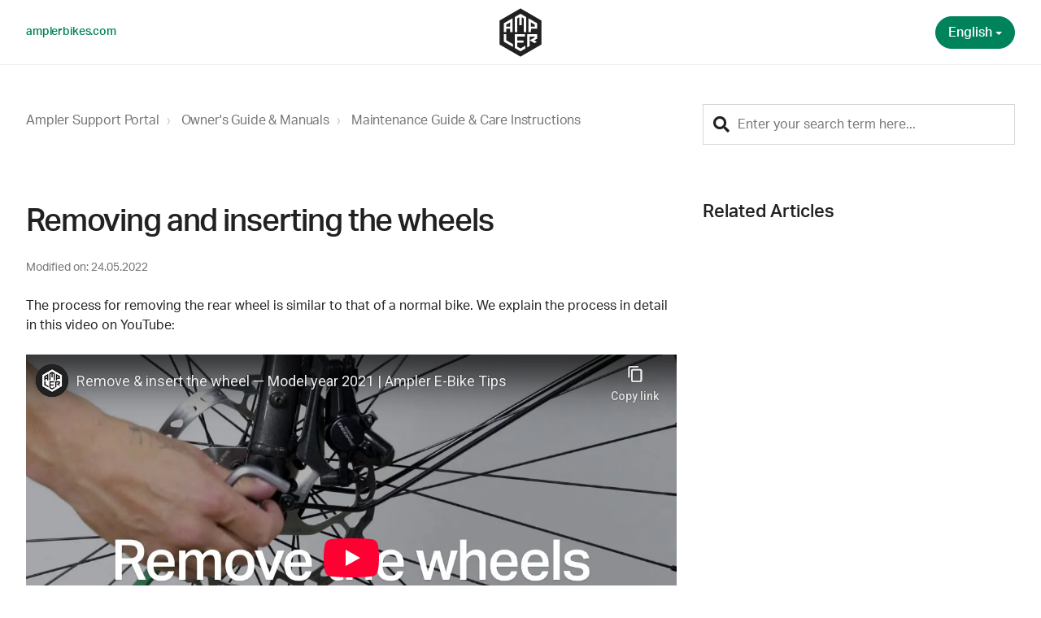

--- FILE ---
content_type: text/html; charset=utf-8
request_url: https://support.amplerbikes.com/en/support/solutions/articles/43000572748-removing-and-inserting-the-wheels
body_size: 11995
content:
<!DOCTYPE html>
       
        <!--[if lt IE 7]><html class="no-js ie6 dew-dsm-theme " lang="en" dir="ltr" data-date-format="non_us"><![endif]-->       
        <!--[if IE 7]><html class="no-js ie7 dew-dsm-theme " lang="en" dir="ltr" data-date-format="non_us"><![endif]-->       
        <!--[if IE 8]><html class="no-js ie8 dew-dsm-theme " lang="en" dir="ltr" data-date-format="non_us"><![endif]-->       
        <!--[if IE 9]><html class="no-js ie9 dew-dsm-theme " lang="en" dir="ltr" data-date-format="non_us"><![endif]-->       
        <!--[if IE 10]><html class="no-js ie10 dew-dsm-theme " lang="en" dir="ltr" data-date-format="non_us"><![endif]-->       
        <!--[if (gt IE 10)|!(IE)]><!--><html class="no-js  dew-dsm-theme " lang="en" dir="ltr" data-date-format="non_us"><!--<![endif]-->
	<head>
		
		<!-- Title for the page -->
<title> How do I remove the rear wheel? : Ampler Support Portal </title>

<!-- Meta information -->

      <meta charset="utf-8" />
      <meta http-equiv="X-UA-Compatible" content="IE=edge,chrome=1" />
      <meta name="description" content= "Removing the rear wheel of an Ampler e-bike is as easy as removing the rear wheel of a conventional bike. You can find more details here." />
      <meta name="author" content= "" />
       <meta property="og:title" content="How do I remove the rear wheel?" />  <meta property="og:url" content="https://support.amplerbikes.com/en/support/solutions/articles/43000572748-removing-and-inserting-the-wheels" />  <meta property="og:description" content=" The process for removing the rear wheel is similar to that of a normal bike. We explain the process in detail in this video on YouTube:    The removal process for the rear wheel is also slightly different on older models, have a look at this vide..." />  <meta property="og:image" content="https://s3.amazonaws.com/cdn.freshdesk.com/data/helpdesk/attachments/production/43172487211/logo/Tt-XCmn3g7RnF01oot0czejFlYvQ_TKdjg.png?X-Amz-Algorithm=AWS4-HMAC-SHA256&amp;amp;X-Amz-Credential=AKIAS6FNSMY2XLZULJPI%2F20260119%2Fus-east-1%2Fs3%2Faws4_request&amp;amp;X-Amz-Date=20260119T101510Z&amp;amp;X-Amz-Expires=604800&amp;amp;X-Amz-SignedHeaders=host&amp;amp;X-Amz-Signature=0e0c7b50b6cd4b8cfa816b67dfaf3424c353fd596d7bc2a213ac3dc2745eddbd" />  <meta property="og:site_name" content="Ampler Support Portal" />  <meta property="og:type" content="article" />  <meta name="twitter:title" content="How do I remove the rear wheel?" />  <meta name="twitter:url" content="https://support.amplerbikes.com/en/support/solutions/articles/43000572748-removing-and-inserting-the-wheels" />  <meta name="twitter:description" content=" The process for removing the rear wheel is similar to that of a normal bike. We explain the process in detail in this video on YouTube:    The removal process for the rear wheel is also slightly different on older models, have a look at this vide..." />  <meta name="twitter:image" content="https://s3.amazonaws.com/cdn.freshdesk.com/data/helpdesk/attachments/production/43172487211/logo/Tt-XCmn3g7RnF01oot0czejFlYvQ_TKdjg.png?X-Amz-Algorithm=AWS4-HMAC-SHA256&amp;amp;X-Amz-Credential=AKIAS6FNSMY2XLZULJPI%2F20260119%2Fus-east-1%2Fs3%2Faws4_request&amp;amp;X-Amz-Date=20260119T101510Z&amp;amp;X-Amz-Expires=604800&amp;amp;X-Amz-SignedHeaders=host&amp;amp;X-Amz-Signature=0e0c7b50b6cd4b8cfa816b67dfaf3424c353fd596d7bc2a213ac3dc2745eddbd" />  <meta name="twitter:card" content="summary" />  <meta name="keywords" content="flats, front wheel, rear wheel" />  <link rel="canonical" href="https://support.amplerbikes.com/en/support/solutions/articles/43000572748-removing-and-inserting-the-wheels" />  <link rel='alternate' hreflang="de" href="https://support.amplerbikes.com/de/support/solutions/articles/43000572748-wie-entferne-ich-das-vorder-und-hinterrad-"/>  <link rel='alternate' hreflang="en" href="https://support.amplerbikes.com/en/support/solutions/articles/43000572748-removing-and-inserting-the-wheels"/> 

<!-- Responsive setting -->
<link rel="apple-touch-icon" href="https://s3.amazonaws.com/cdn.freshdesk.com/data/helpdesk/attachments/production/43208732599/fav_icon/zG59Pnl9WkVfKUfEgyDtjvFJwmKCohe0QQ.ico" />
        <link rel="apple-touch-icon" sizes="72x72" href="https://s3.amazonaws.com/cdn.freshdesk.com/data/helpdesk/attachments/production/43208732599/fav_icon/zG59Pnl9WkVfKUfEgyDtjvFJwmKCohe0QQ.ico" />
        <link rel="apple-touch-icon" sizes="114x114" href="https://s3.amazonaws.com/cdn.freshdesk.com/data/helpdesk/attachments/production/43208732599/fav_icon/zG59Pnl9WkVfKUfEgyDtjvFJwmKCohe0QQ.ico" />
        <link rel="apple-touch-icon" sizes="144x144" href="https://s3.amazonaws.com/cdn.freshdesk.com/data/helpdesk/attachments/production/43208732599/fav_icon/zG59Pnl9WkVfKUfEgyDtjvFJwmKCohe0QQ.ico" />
        <meta name="viewport" content="width=device-width, initial-scale=1.0, maximum-scale=5.0, user-scalable=yes" /> 

<meta name="viewport" content="width=device-width, initial-scale=1.0" />
<link rel="stylesheet" href="https://use.typekit.net/wcb0jnj.css">
<link rel="stylesheet" href="https://use.fontawesome.com/releases/v5.14.0/css/all.css" />
<link rel="stylesheet" href="//cdn.jsdelivr.net/jquery.magnific-popup/1.0.0/magnific-popup.css" />
		
		<!-- Adding meta tag for CSRF token -->
		<meta name="csrf-param" content="authenticity_token" />
<meta name="csrf-token" content="BsHMO15OgnNoeaAgnvjct1c6lRS8ZV+2Q3wArtmZ9dQ53hWZQzRgoy0s7C7N96EdE55d1b/p3FbfvMbHJe8k1w==" />
		<!-- End meta tag for CSRF token -->
		
		<!-- Fav icon for portal -->
		<link rel='shortcut icon' href='https://s3.amazonaws.com/cdn.freshdesk.com/data/helpdesk/attachments/production/43208732599/fav_icon/zG59Pnl9WkVfKUfEgyDtjvFJwmKCohe0QQ.ico' />

		<!-- Base stylesheet -->
 
		<link rel="stylesheet" media="print" href="https://assets7.freshdesk.com/assets/cdn/portal_print-6e04b27f27ab27faab81f917d275d593fa892ce13150854024baaf983b3f4326.css" />
	  		<link rel="stylesheet" media="screen" href="https://assets9.freshdesk.com/assets/cdn/falcon_portal_utils-a58414d6bc8bc6ca4d78f5b3f76522e4970de435e68a5a2fedcda0db58f21600.css" />	

		
		<!-- Theme stylesheet -->

		<link href="/support/theme.css?v=4&amp;d=1690274348" media="screen" rel="stylesheet" type="text/css">

		<!-- Google font url if present -->
		<link href='https://fonts.googleapis.com/css?family=Source+Sans+Pro:regular,italic,600,700,700italic|Poppins:regular,600,700' rel='stylesheet' type='text/css' nonce='LfDYhaED5fXLeaAbXs2cSA=='>

		<!-- Including default portal based script framework at the top -->
		<script src="https://assets2.freshdesk.com/assets/cdn/portal_head_v2-d07ff5985065d4b2f2826fdbbaef7df41eb75e17b915635bf0413a6bc12fd7b7.js"></script>
		<!-- Including syntexhighlighter for portal -->
		<script src="https://assets6.freshdesk.com/assets/cdn/prism-841b9ba9ca7f9e1bc3cdfdd4583524f65913717a3ab77714a45dd2921531a402.js"></script>

		    <!-- Google tag (gtag.js) -->
	<script async src='https://www.googletagmanager.com/gtag/js?id=UA-62552481-1' nonce="LfDYhaED5fXLeaAbXs2cSA=="></script>
	<script nonce="LfDYhaED5fXLeaAbXs2cSA==">
	  window.dataLayer = window.dataLayer || [];
	  function gtag(){dataLayer.push(arguments);}
	  gtag('js', new Date());
	  gtag('config', 'UA-62552481-1');
	</script>


		<!-- Access portal settings information via javascript -->
		 <script type="text/javascript">     var portal = {"language":"en","name":"Ampler Support Portal","contact_info":"","current_page_name":"article_view","current_tab":"solutions","vault_service":{"url":"https://vault-service.freshworks.com/data","max_try":2,"product_name":"fd"},"current_account_id":971234,"preferences":{"bg_color":"#f3f5f7","header_color":"#ffffff","help_center_color":"#f3f5f7","footer_color":"#183247","tab_color":"#ffffff","tab_hover_color":"#02b875","btn_background":"#f3f5f7","btn_primary_background":"#02b875","base_font":"Source Sans Pro","text_color":"#183247","headings_font":"Poppins","headings_color":"#183247","link_color":"#183247","link_color_hover":"#02B875","input_focus_ring_color":"#02b875","non_responsive":"false"},"image_placeholders":{"spacer":"https://assets9.freshdesk.com/assets/misc/spacer.gif","profile_thumb":"https://assets10.freshdesk.com/assets/misc/profile_blank_thumb-4a7b26415585aebbd79863bd5497100b1ea52bab8df8db7a1aecae4da879fd96.jpg","profile_medium":"https://assets5.freshdesk.com/assets/misc/profile_blank_medium-1dfbfbae68bb67de0258044a99f62e94144f1cc34efeea73e3fb85fe51bc1a2c.jpg"},"falcon_portal_theme":true,"current_object_id":43000572748};     var attachment_size = 20;     var blocked_extensions = "";     var allowed_extensions = "";     var store = { 
        ticket: {},
        portalLaunchParty: {} };    store.portalLaunchParty.ticketFragmentsEnabled = false;    store.pod = "us-east-1";    store.region = "US"; </script> 


			
	</head>
	<body>
            	
		
		
		

<!-- Notification Messages -->
 <div class="alert alert-with-close notice hide" id="noticeajax"></div> 
<div class="layout layout--anonymous">
  <div class="layout__header">
    <header class="bt-topbar container" data-topbar>
  <div class="header-container-inner">
    <div class="bt-topbar__inner" >
      <a href="https://amplerbikes.com" display="flex"> amplerbikes.com</a>
         
      <a class="bt-topbar__logo" href="http://support.amplerbikes.com/en/support/home">
        
            
            
         <svg height="64" width="64" version="1.1" id="Logo" xmlns="http://www.w3.org/2000/svg" xmlns:xlink="http://www.w3.org/1999/xlink" x="0px" y="0px"
                 viewBox="0 0 306.1 306.1" style="enable-background:new 0 0 306.1 306.1;" xml:space="preserve">
            <g id="logo_black" fill="#212121">
            <path d="M236.2,106.5l-21.6-12.7v24h21.6V106.5z M91.5,93.8l-21.6,12.7v11.3h21.6V93.8z M237.1,176.5h-29.8v22.4l29.8-17.2V176.5z
                 M153.1,11.3L30.3,82.2v141.7l122.7,70.9l122.7-70.9V82.2L153.1,11.3z M55.2,98.5l51.4-29.7v81.4H91.5v-19.6H69.9v19.6H55.2V98.5z
                 M108.6,237.8L55.2,207v-44.9h14.7v36.7l38.7,22.3V237.8z M181.4,247.1l-28.3,16.4l-33.3-19.2v-82.2h60.1v14.4h-45.4v23h36v13.8h-36
                v22.9l18.6,10.7l28.3-16.4L181.4,247.1z M186.4,150.2h-14.8V69.8l-11.6-7V110h-14V62.9l-11.6,7v80.4h-14.7V61.9l33.3-19.2l33.3,19.2
                L186.4,150.2z M251,188.8L233.3,199l16.1,8.8l-13.3,7.7l-28.9-16.7v33.4l-14.7,8.5v-78.6h58.3L251,188.8z M251,130.6h-36.3
                l-0.1,19.6h-14.7l0.1-81.1l50.9,29.4L251,130.6z"></path>
              </g>
          </svg>
          </a>
      <div>
      <div class="banner-language-selector pull-right" data-tabs="tabs"
                data-toggle='tooltip' data-placement="bottom" title=""><ul class="language-options" role="tablist"><li class="dropdown"><h5 class="dropdown-toggle" data-toggle="dropdown"><span>English</span><span class="caret"></span></h5><ul class="dropdown-menu " role="menu" aria-labelledby="dropdownMenu"><li><a class="active" tabindex="-1" href="/en/support/solutions/articles/43000572748-removing-and-inserting-the-wheels"><span class='icon-dd-tick-dark'></span>English </a></li><li><a class="" tabindex="-1" href="/de/support/solutions/articles/43000572748-wie-entferne-ich-das-vorder-und-hinterrad-">German</a></li></ul></li></ul></div>
      </div>
   </div>
 </div>
<script>var d=document,w="https://tally.so/widgets/embed.js",v=function(){"undefined"!=typeof Tally?Tally.loadEmbeds():d.querySelectorAll("iframe[data-tally-src]:not([src])").forEach((function(e){e.src=e.dataset.tallySrc}))};if(d.querySelector('script[src="'+w+'"]'))v();else{var s=d.createElement("script");s.src=w,s.onload=v,s.onerror=v,d.body.appendChild(s);}</script>
</header>
    
    <!-- Search and page links for the page -->
    
      
    
  </div>
  
  <div class="layout__content">
    <div class="container">
      <div class="bt-container-inner clearfix">
        
          
          <div class="article-page">
  <div class="row clearfix">
    <div class="column column--sm-8">
      <ol class="breadcrumbs">
        <li>
          <a href="/en/support/home">Ampler Support Portal</a>
        </li>
        <li title="Owner&#39;s Guide &amp; Manuals">
          <a href="/en/support/solutions/43000369168">Owner&#39;s Guide &amp; Manuals</a>
        </li>
        <li title="Maintenance Guide &amp; Care Instructions">
          <a href="/en/support/solutions/folders/43000568612">Maintenance Guide &amp; Care Instructions</a>
        </li>
      </ol>
    </div>
    <div class="column column--sm-4">
      <div class="search-box search-box--small">
        <form class="hc-search-form print--remove" autocomplete="off" action="/en/support/search/solutions" id="hc-search-form" data-csrf-ignore="true">
	<div class="hc-search-input">
	<label for="support-search-input" class="hide">Enter your search term here...</label>
		<input placeholder="Enter your search term here..." type="text"
			name="term" class="special" value=""
            rel="page-search" data-max-matches="10" id="support-search-input">
	</div>
	<div class="hc-search-button">
		<button class="btn btn-primary" aria-label="Search" type="submit" autocomplete="off">
			<i class="mobile-icon-search hide-tablet"></i>
			<span class="hide-in-mobile">
				Search
			</span>
		</button>
	</div>
</form>
      </div>
    </div>
  </div>
  
  <div class="row clearfix">
    <div class="column column--sm-8">
      <article class="article clearfix" itemscope itemtype="http://schema.org/Article">
        <header class="article-header">

            
             
            
             
            
             
            

          <h1 class="article__title" itemprop="name">
            Removing and inserting the wheels
          </h1>
          
          <div class="article-meta">
            <div class="article-meta__col article-meta__col--main">
              <div class="entry-info">
                <div class="entry-info__content">
                  <div class="meta">Modified on: 24.05.2022</div>
                </div>
              </div>
            </div>
          </div>
        </header>
        
        <div class="article__body markdown" itemprop="articleBody">
          <p data-identifyelement="498">The process for removing the rear wheel is similar to that of a normal bike. We explain the process in detail in this video on YouTube:</p><p data-identifyelement="499"><iframe src="https://www.youtube-nocookie.com/embed/ti9UWxalAlY" width="100%" height="500" frameborder="0" allowfullscreen="allowfullscreen" sandbox="allow-scripts allow-forms allow-same-origin allow-presentation" data-identifyelement="500"></iframe></p><div class="note note--info" data-identifyelement="501">The removal process for the rear wheel is also slightly different on older models, <a data-identifyelement="502" href="https://youtu.be/0bLgdTZDLGI">have a look at this video if you own a bike built before 2021.</a></div><p data-identifyelement="503"><strong data-identifyelement="504">Follow our step-by-step instruction:</strong></p><div class="note note--warning" data-identifyelement="505" dir="ltr"><h4 class="note-title" data-identifyelement="506">Attention:</h4>You need to unplug the motor cable first, which runs along the left-side chainstay. The unplugging is nothing to worry about; just pull the cable out when the power is off. Generation 2 models (from 2022): Note that the motor cable has a screwing device that must be loosened additionally.</div><p data-identifyelement="507"><img src="https://assets.ampler.bike/fd/motorcable_01.jpg" class="fr-fic fr-dii" data-identifyelement="508"></p><p data-identifyelement="509">It might be a good idea to put some multi-purpose oil on the contacts if you put it back just to help protect from corrosion. Do not twist it when you put it back, put it tightly together arrow-on-arrow.</p><p data-identifyelement="510"><img src="https://assets.ampler.bike/fd/motorcable_02.jpg" class="fr-fic fr-dii" data-identifyelement="511"></p><p data-identifyelement="512"><strong data-identifyelement="513" dir="ltr">Removing the wheel on models with belt drive:</strong></p><p data-identifyelement="514" dir="ltr">Here, too, it is important to first disconnect the motor cable. The rear wheel can now be removed as shown above.&nbsp;</p><p data-identifyelement="515" dir="ltr"><a href="https://www.gatescarbondrive.com/~/media/files/gcd/owners-manuals/german-owners-manual-gates-carbon-drive.pdf" data-identifyelement="516"></a>Please note the following things when reinstalling:</p><ol data-identifyelement="517"><li data-identifyelement="518">The rear wheel is brought approximately into position - but not yet inserted into the dropout.&nbsp;</li><li data-identifyelement="519" dir="ltr">Now place the belt over the chainring at the front and onto the sprocket at the rear. ATTENTION: the belt must not be "rolled" onto the sprocket or wound onto it from the side. <a href="https://www.gatescarbondrive.com/~/media/files/gcd/owners-manuals/english-owners-manual-gates-carbon-drive.pdf" data-identifyelement="520"></a><a data-identifyelement="521" href="https://support.amplerbikes.com/en/support/solutions/articles/43000619147">Please also refer to the Gates Carbon Drive owner's guide and safety instructions.</a></li><li data-identifyelement="522" dir="ltr">Once the belt is positioned neatly on the chainring and sprocket, guide the rear wheel into the dropouts and tighten the nuts provisionally. There is a certain amount of tension due to the belt, so the rear wheel axle must lie securely and tightly in the dropout.</li><li data-identifyelement="523" dir="ltr">Now place the bike on the ground, then loosen and tighten the nuts again while putting weight on the saddle or the rear part of the bike. The rear wheel axle is thus placed more firmly into the dropout.&nbsp;</li><li data-identifyelement="524" dir="ltr">Tigthen the nuts properly.</li><li data-identifyelement="525" dir="ltr">Again check the distances to the mudguard struts and see that the brake is not dragging.</li><li data-identifyelement="526">Now connect the motor cable as described above.</li></ol><p data-identifyelement="527" dir="ltr">You will find instructions on belt tension in the <a data-identifyelement="528" href="https://support.amplerbikes.com/en/support/solutions/articles/43000619147">Gates Carbon Drive manual</a>.</p>
        </div>
        
        
      </article>
      
      <footer class="article-footer clearfix">
        <p class="article-vote" id="voting-container" 
											data-user-id="" 
											data-article-id="43000572748"
											data-language="en">
										Did you find it helpful?<span data-href="/en/support/solutions/articles/43000572748/thumbs_up" class="vote-up a-link" id="article_thumbs_up" 
									data-remote="true" data-method="put" data-update="#voting-container" 
									data-user-id=""
									data-article-id="43000572748"
									data-language="en"
									data-update-with-message="Glad we could be helpful. Thanks for the feedback.">
								Yes</span><span class="vote-down-container"><span data-href="/en/support/solutions/articles/43000572748/thumbs_down" class="vote-down a-link" id="article_thumbs_down" 
									data-remote="true" data-method="put" data-update="#vote-feedback-form" 
									data-user-id=""
									data-article-id="43000572748"
									data-language="en"
									data-hide-dom="#voting-container" data-show-dom="#vote-feedback-container">
								No</span></span></p><a class="hide a-link" id="vote-feedback-form-link" data-hide-dom="#vote-feedback-form-link" data-show-dom="#vote-feedback-container">Send feedback</a><div id="vote-feedback-container"class="hide">	<div class="lead">Sorry we couldn't be helpful. Help us improve this article with your feedback.</div>	<div id="vote-feedback-form">		<div class="sloading loading-small loading-block"></div>	</div></div>
      </footer>
    </div>
    <div class="column column--sm-4">
      <div class="article-sidebar">
        <div id="related_articles"><div class="cs-g-c"><section class="article-list"><h3 class="list-lead">Related Articles</h3><ul rel="remote" 
			data-remote-url="/en/support/search/articles/43000572748/related_articles?container=related_articles&limit=10" 
			id="related-article-list"></ul></section></div></div>

      </div>
    </div>
  </div>
</div>
<script>
  var voteHelpText = "Help us improve this article. NOTE: any support requests are best sent via hello@amplerbikes.com with a detailed issue description!";
jQuery('#voting-container').html(((jQuery('#vote-feedback-container').html()).replace('Sorry we couldn't be helpful. Help us improve this article with your feedback.',voteHelpText)))
}); 
</script>

          
          
      </div>
    </div>
  </div>
  
  <div class="layout__footer">
    <footer class="footer-container container">
  <div class="bt-container-inner footer-container__inner">
    <div class="row clearfix">

	   <div class="column column--xs-9">
		<span class="footer__header">Couldn't find what you're looking for?</span>
        <a href="https://amplerbikes.com/en/contact" target="_blank" class="footer-links-list__link">Contact us here</a>
		</div>
		  <div class="column column--xs-3">
			<span class="footer__header"></span>
			<ul class="footer-links-list">
			  <li class="footer-links-list__item">
				<a class="footer-links-list__link" href="https://amplerbikes.com/en/imprint" rel="noreferrer">Imprint</a>
			  </li>
			  <li class="footer-links-list__item">
				<a class="footer-links-list__link" href="https://amplerbikes.com/en/privacy-policy" rel="noreferrer">Privacy Policy</a>
			  </li>
			  <li class="footer-links-list__item">
				<a class="footer-links-list__link" href="https://amplerbikes.com/en/cookies-policy" rel="noreferrer">Cookies Policy</a>
			  </li>
			  <li class="footer-links-list__item">
				<a class="footer-links-list__link" href="https://amplerbikes.com/en/terms-and-conditions" rel="noreferrer">Terms & Conditions</a>
			  </li>
			</ul>
		  </div>
  
   </div>
			<div class="footer__copyright">
			  
			</div>
	</div>
</footer>
<a href="#" class="scroll-to-top fas fa-angle-up" data-scroll-to-top></a>

  </div>
</div>

 
<script src="//cdn.jsdelivr.net/jquery.magnific-popup/1.0.0/jquery.magnific-popup.min.js"></script>
<script>

var BreezyConfig = {
  css: {
    activeClass: 'is-active',
    hiddenClass: 'is-hidden',
    mobileMenuOpen: 'bt-mobile-menu-open'
  }
};

/* Hero Unit */
(function($, window, document) {
  ('use strict');

  function clipper(min, max) {
    return function(o) {
      if (o > max) return max;
      if (o < min) return min;
      return o;
    };
  }

  var opacityClipper = clipper(0, 1);

  var HeroUnit = {
    init: function() {
      this.cacheElements();

      if (this.$heroUnit.length) {
        this.bindEvents();
      }
    },
    cacheElements: function() {
      this.$window = $(window);
      this.$heroUnit = $('[data-hero-unit]');
      this.$heroUnitBg = this.$heroUnit.find('[data-hero-bg]');
      this.$searchBox = this.$heroUnit.find('[data-search-box]');
    },
    bindEvents: function() {
      this.$window.on('scroll', this.handleScroll.bind(this));
    },
    handleScroll: function() {
      var scrolled = this.$window.scrollTop();

      this.$heroUnitBg.css({
        '-moz-transform': 'translate3d(0px,' + scrolled / -3 + 'px' + ', 0px)',
        '-webkit-transform': 'translate3d(0px,' + scrolled / -3 + 'px' + ', 0px)',
        transform: 'translate3d(0px,' + scrolled / -3 + 'px' + ', 0px)'
      });

      this.$searchBox.css({
        opacity: opacityClipper(1 - opacityClipper(scrolled * 0.003))
      });
    }
  };

  window.HeroUnit = HeroUnit;

})(jQuery, window, document);

/* Scroll To Top */
(function($, window, document) {
  ('use strict');

  var BUTTON_ELEMENT = '[data-scroll-to-top]';

  var ScrollToTop = {
    init: function() {
      this.cacheElements();
      this.topbarHeight = parseInt(this.$topbar.height());

      if (this.$button.length) {
        this.bindEvents();
      }
    },
    cacheElements: function() {
      this.$window = $(window);
      this.$topbar = $('[data-topbar]');
      this.$button = $(BUTTON_ELEMENT);
    },
    bindEvents: function() {
      this.$window.on('scroll', this.handleScroll.bind(this));
      $(document).on('click', BUTTON_ELEMENT, this.handleClick);
    },
    handleClick: function() {
      $('html, body').animate({ scrollTop: 0 }, 1000);
      return false;
    },
    handleScroll: function() {
      var scrolled = this.$window.scrollTop();

      if (scrolled > this.topbarHeight) {
        this.$button.addClass(BreezyConfig.css.activeClass);
      } else {
        this.$button.removeClass(BreezyConfig.css.activeClass);
      }
    }
  };

  window.ScrollToTop = ScrollToTop;
})(jQuery, window, document);

/* Menu Toggle */
(function($, window, document) {
  ('use strict');

  var MenuToggle = {
    init: function() {
      this.cacheElements();
      this.bindEvents();
    },
    cacheElements: function() {
      this.$button = $('[data-toggle-menu]');
      this.$menu = $('[data-menu]');
      this.$body = $('body')
    },
    bindEvents: function() {
      $(document).on('click', '[data-toggle-menu]', this.handleClick.bind(this));
    },
    handleClick: function(e) {
      this.$button.toggleClass(BreezyConfig.css.activeClass);
      this.$menu.toggleClass(BreezyConfig.css.activeClass);
      this.$body.toggleClass(BreezyConfig.css.mobileMenuOpen);
    }
  };

  window.MenuToggle = MenuToggle;
})(jQuery, window, document);

/* Formatting Components */
(function($, window, document) {

  $('.image-with-lightbox').magnificPopup({
    type: 'image',
    closeOnContentClick: true,
    closeBtnInside: false,
    fixedContentPos: true,
    mainClass: 'mfp-with-zoom', // class to remove default margin from left and right side
    image: {
      verticalFit: true
    },
    zoom: {
      enabled: true,
      duration: 300 // don't foget to change the duration also in CSS
    }
  });
  
  $('.image-with-video-icon').magnificPopup({
    disableOn: 700,
    type: 'iframe',
    mainClass: 'mfp-fade',
    removalDelay: 160,
    preloader: false,
    fixedContentPos: false
  });
  
  $('.accordion__item-title').on('click', function() {
    var $title = $(this);
    $title.toggleClass('accordion__item-title--active');
    $title
      .parents('.accordion__item')
      .find('.accordion__item-content')
      .slideToggle();
  });
  
  $('.tabs-link').click(function(e) {
    e.preventDefault();
    var $link = $(this);
    var tabIndex = $link.index();
    var $tab = $link.parents('.tabs').find('.tab').eq(tabIndex);
    $link
      .addClass(BreezyConfig.css.activeClass)
      .siblings()
      .removeClass(BreezyConfig.css.activeClass);
    $tab
      .removeClass(BreezyConfig.css.hiddenClass)
      .siblings('.tab')
      .addClass(BreezyConfig.css.hiddenClass);
  });
  
  $('.fa-spin').empty();

})(jQuery, window, document);

(function($, window, document) {
  var Topbar = {
    init: function() {
      this.cacheElements();
      this.fixButtons();
    },
    cacheElements: function() {
      this.$topbar = $('[data-topbar]');
    },
    fixButtons: function() {
      // Display links as buttons
      this.$topbar.find('b > a').addClass('btn btn-topbar');

      // Display dropdown as button
      this.$topbar.find('.language-options .dropdown-toggle').addClass('btn btn-topbar');

      // Cleanup the html
      var $topbarButtons = this.$topbar.find('[data-topbar-controls]');
      var topbarButtonsHTML = $topbarButtons.html();
      $topbarButtons.html(topbarButtonsHTML.replace(' | ', '').replace(' - ', '').replace('&nbsp;', ''));
    }
  };

  window.Topbar = Topbar;
})(jQuery, window, document);

window.HeroUnit.init();
window.MenuToggle.init();
window.ScrollToTop.init();
window.Topbar.init();
</script>
<script>
  var currentLanguage = jQuery('html').attr('lang');
  var placeholder = 'Enter your search term here...';
  
  switch (currentLanguage) {
    case 'de':
      placeholder = 'Gib hier deinen Suchbegriff ein...';
      break;
    case 'nl':
      placeholder = 'Voeg hier je zoekterm in...';
      break;
    case 'et':
      placeholder = 'Sisesta oma otsingusõna siia...';
      break;
  }
      
 	jQuery('.hc-search-input input').attr('placeholder', placeholder);
</script>



			<script src="https://assets7.freshdesk.com/assets/cdn/portal_bottom-0fe88ce7f44d512c644a48fda3390ae66247caeea647e04d017015099f25db87.js"></script>

		<script src="https://assets1.freshdesk.com/assets/cdn/redactor-642f8cbfacb4c2762350a557838bbfaadec878d0d24e9a0d8dfe90b2533f0e5d.js"></script> 
		<script src="https://assets1.freshdesk.com/assets/cdn/lang/en-4a75f878b88f0e355c2d9c4c8856e16e0e8e74807c9787aaba7ef13f18c8d691.js"></script>
		<!-- for i18n-js translations -->
  		<script src="https://assets6.freshdesk.com/assets/cdn/i18n/portal/en-7dc3290616af9ea64cf8f4a01e81b2013d3f08333acedba4871235237937ee05.js"></script>
		<!-- Including default portal based script at the bottom -->
		<script nonce="LfDYhaED5fXLeaAbXs2cSA==">
//<![CDATA[
	
	jQuery(document).ready(function() {
					
		// Setting the locale for moment js
		moment.lang('en');

		var validation_meassages = {"required":"This field is required.","remote":"Please fix this field.","email":"Please enter a valid email address.","url":"Please enter a valid URL.","date":"Please enter a valid date.","dateISO":"Please enter a valid date ( ISO ).","number":"Please enter a valid number.","digits":"Please enter only digits.","creditcard":"Please enter a valid credit card number.","equalTo":"Please enter the same value again.","two_decimal_place_warning":"Value cannot have more than 2 decimal digits","select2_minimum_limit":"Please type %{char_count} or more letters","select2_maximum_limit":"You can only select %{limit} %{container}","maxlength":"Please enter no more than {0} characters.","minlength":"Please enter at least {0} characters.","rangelength":"Please enter a value between {0} and {1} characters long.","range":"Please enter a value between {0} and {1}.","max":"Please enter a value less than or equal to {0}.","min":"Please enter a value greater than or equal to {0}.","select2_maximum_limit_jq":"You can only select {0} {1}","facebook_limit_exceed":"Your Facebook reply was over 8000 characters. You'll have to be more clever.","messenger_limit_exceeded":"Oops! You have exceeded Messenger Platform's character limit. Please modify your response.","not_equal_to":"This element should not be equal to","email_address_invalid":"One or more email addresses are invalid.","twitter_limit_exceed":"Oops! You have exceeded Twitter's character limit. You'll have to modify your response.","password_does_not_match":"The passwords don't match. Please try again.","valid_hours":"Please enter a valid hours.","reply_limit_exceed":"Your reply was over 2000 characters. You'll have to be more clever.","url_format":"Invalid URL format","url_without_slash":"Please enter a valid URL without '/'","link_back_url":"Please enter a valid linkback URL","requester_validation":"Please enter a valid requester details or <a href=\"#\" id=\"add_requester_btn_proxy\">add new requester.</a>","agent_validation":"Please enter valid agent details","email_or_phone":"Please enter a Email or Phone Number","upload_mb_limit":"Upload exceeds the available 15MB limit","invalid_image":"Invalid image format","atleast_one_role":"At least one role is required for the agent","invalid_time":"Invalid time.","remote_fail":"Remote validation failed","trim_spaces":"Auto trim of leading & trailing whitespace","hex_color_invalid":"Please enter a valid hex color value.","name_duplication":"The name already exists.","invalid_value":"Invalid value","invalid_regex":"Invalid Regular Expression","same_folder":"Cannot move to the same folder.","maxlength_255":"Please enter less than 255 characters","decimal_digit_valid":"Value cannot have more than 2 decimal digits","atleast_one_field":"Please fill at least {0} of these fields.","atleast_one_portal":"Select atleast one portal.","custom_header":"Please type custom header in the format -  header : value","same_password":"Should be same as Password","select2_no_match":"No matching %{container} found","integration_no_match":"no matching data...","time":"Please enter a valid time","valid_contact":"Please add a valid contact","field_invalid":"This field is invalid","select_atleast_one":"Select at least one option.","ember_method_name_reserved":"This name is reserved and cannot be used. Please choose a different name."}	

		jQuery.extend(jQuery.validator.messages, validation_meassages );


		jQuery(".call_duration").each(function () {
			var format,time;
			if (jQuery(this).data("time") === undefined) { return; }
			if(jQuery(this).hasClass('freshcaller')){ return; }
			time = jQuery(this).data("time");
			if (time>=3600) {
			 format = "hh:mm:ss";
			} else {
				format = "mm:ss";
			}
			jQuery(this).html(time.toTime(format));
		});
	});

	// Shortcuts variables
	var Shortcuts = {"global":{"help":"?","save":"mod+return","cancel":"esc","search":"/","status_dialog":"mod+alt+return","save_cuctomization":"mod+shift+s"},"app_nav":{"dashboard":"g d","tickets":"g t","social":"g e","solutions":"g s","forums":"g f","customers":"g c","reports":"g r","admin":"g a","ticket_new":"g n","compose_email":"g m"},"pagination":{"previous":"alt+left","next":"alt+right","alt_previous":"j","alt_next":"k"},"ticket_list":{"ticket_show":"return","select":"x","select_all":"shift+x","search_view":"v","show_description":"space","unwatch":"w","delete":"#","pickup":"@","spam":"!","close":"~","silent_close":"alt+shift+`","undo":"z","reply":"r","forward":"f","add_note":"n","scenario":"s"},"ticket_detail":{"toggle_watcher":"w","reply":"r","forward":"f","add_note":"n","close":"~","silent_close":"alt+shift+`","add_time":"m","spam":"!","delete":"#","show_activities_toggle":"}","properties":"p","expand":"]","undo":"z","select_watcher":"shift+w","go_to_next":["j","down"],"go_to_previous":["k","up"],"scenario":"s","pickup":"@","collaboration":"d"},"social_stream":{"search":"s","go_to_next":["j","down"],"go_to_previous":["k","up"],"open_stream":["space","return"],"close":"esc","reply":"r","retweet":"shift+r"},"portal_customizations":{"preview":"mod+shift+p"},"discussions":{"toggle_following":"w","add_follower":"shift+w","reply_topic":"r"}};
	
	// Date formats
	var DATE_FORMATS = {"non_us":{"moment_date_with_week":"ddd, D MMM, YYYY","datepicker":"d M, yy","datepicker_escaped":"d M yy","datepicker_full_date":"D, d M, yy","mediumDate":"d MMM, yyyy"},"us":{"moment_date_with_week":"ddd, MMM D, YYYY","datepicker":"M d, yy","datepicker_escaped":"M d yy","datepicker_full_date":"D, M d, yy","mediumDate":"MMM d, yyyy"}};

	var lang = { 
		loadingText: "Please Wait...",
		viewAllTickets: "View all tickets"
	};


//]]>
</script> 

		

		<img src='/en/support/solutions/articles/43000572748-removing-and-inserting-the-wheels/hit' alt='Article views count' aria-hidden='true'/>
		<script type="text/javascript">
     		I18n.defaultLocale = "en";
     		I18n.locale = "en";
		</script>
			
    	


		<!-- Include dynamic input field script for signup and profile pages (Mint theme) -->

	</body>
</html>


--- FILE ---
content_type: text/html; charset=utf-8
request_url: https://www.youtube-nocookie.com/embed/ti9UWxalAlY
body_size: 46055
content:
<!DOCTYPE html><html lang="en" dir="ltr" data-cast-api-enabled="true"><head><meta name="viewport" content="width=device-width, initial-scale=1"><script nonce="yh1oRzEGwqXhhCZo7s4Guw">if ('undefined' == typeof Symbol || 'undefined' == typeof Symbol.iterator) {delete Array.prototype.entries;}</script><style name="www-roboto" nonce="_G-Mb4gIrPOgd4QIDOERcg">@font-face{font-family:'Roboto';font-style:normal;font-weight:400;font-stretch:100%;src:url(//fonts.gstatic.com/s/roboto/v48/KFO7CnqEu92Fr1ME7kSn66aGLdTylUAMa3GUBHMdazTgWw.woff2)format('woff2');unicode-range:U+0460-052F,U+1C80-1C8A,U+20B4,U+2DE0-2DFF,U+A640-A69F,U+FE2E-FE2F;}@font-face{font-family:'Roboto';font-style:normal;font-weight:400;font-stretch:100%;src:url(//fonts.gstatic.com/s/roboto/v48/KFO7CnqEu92Fr1ME7kSn66aGLdTylUAMa3iUBHMdazTgWw.woff2)format('woff2');unicode-range:U+0301,U+0400-045F,U+0490-0491,U+04B0-04B1,U+2116;}@font-face{font-family:'Roboto';font-style:normal;font-weight:400;font-stretch:100%;src:url(//fonts.gstatic.com/s/roboto/v48/KFO7CnqEu92Fr1ME7kSn66aGLdTylUAMa3CUBHMdazTgWw.woff2)format('woff2');unicode-range:U+1F00-1FFF;}@font-face{font-family:'Roboto';font-style:normal;font-weight:400;font-stretch:100%;src:url(//fonts.gstatic.com/s/roboto/v48/KFO7CnqEu92Fr1ME7kSn66aGLdTylUAMa3-UBHMdazTgWw.woff2)format('woff2');unicode-range:U+0370-0377,U+037A-037F,U+0384-038A,U+038C,U+038E-03A1,U+03A3-03FF;}@font-face{font-family:'Roboto';font-style:normal;font-weight:400;font-stretch:100%;src:url(//fonts.gstatic.com/s/roboto/v48/KFO7CnqEu92Fr1ME7kSn66aGLdTylUAMawCUBHMdazTgWw.woff2)format('woff2');unicode-range:U+0302-0303,U+0305,U+0307-0308,U+0310,U+0312,U+0315,U+031A,U+0326-0327,U+032C,U+032F-0330,U+0332-0333,U+0338,U+033A,U+0346,U+034D,U+0391-03A1,U+03A3-03A9,U+03B1-03C9,U+03D1,U+03D5-03D6,U+03F0-03F1,U+03F4-03F5,U+2016-2017,U+2034-2038,U+203C,U+2040,U+2043,U+2047,U+2050,U+2057,U+205F,U+2070-2071,U+2074-208E,U+2090-209C,U+20D0-20DC,U+20E1,U+20E5-20EF,U+2100-2112,U+2114-2115,U+2117-2121,U+2123-214F,U+2190,U+2192,U+2194-21AE,U+21B0-21E5,U+21F1-21F2,U+21F4-2211,U+2213-2214,U+2216-22FF,U+2308-230B,U+2310,U+2319,U+231C-2321,U+2336-237A,U+237C,U+2395,U+239B-23B7,U+23D0,U+23DC-23E1,U+2474-2475,U+25AF,U+25B3,U+25B7,U+25BD,U+25C1,U+25CA,U+25CC,U+25FB,U+266D-266F,U+27C0-27FF,U+2900-2AFF,U+2B0E-2B11,U+2B30-2B4C,U+2BFE,U+3030,U+FF5B,U+FF5D,U+1D400-1D7FF,U+1EE00-1EEFF;}@font-face{font-family:'Roboto';font-style:normal;font-weight:400;font-stretch:100%;src:url(//fonts.gstatic.com/s/roboto/v48/KFO7CnqEu92Fr1ME7kSn66aGLdTylUAMaxKUBHMdazTgWw.woff2)format('woff2');unicode-range:U+0001-000C,U+000E-001F,U+007F-009F,U+20DD-20E0,U+20E2-20E4,U+2150-218F,U+2190,U+2192,U+2194-2199,U+21AF,U+21E6-21F0,U+21F3,U+2218-2219,U+2299,U+22C4-22C6,U+2300-243F,U+2440-244A,U+2460-24FF,U+25A0-27BF,U+2800-28FF,U+2921-2922,U+2981,U+29BF,U+29EB,U+2B00-2BFF,U+4DC0-4DFF,U+FFF9-FFFB,U+10140-1018E,U+10190-1019C,U+101A0,U+101D0-101FD,U+102E0-102FB,U+10E60-10E7E,U+1D2C0-1D2D3,U+1D2E0-1D37F,U+1F000-1F0FF,U+1F100-1F1AD,U+1F1E6-1F1FF,U+1F30D-1F30F,U+1F315,U+1F31C,U+1F31E,U+1F320-1F32C,U+1F336,U+1F378,U+1F37D,U+1F382,U+1F393-1F39F,U+1F3A7-1F3A8,U+1F3AC-1F3AF,U+1F3C2,U+1F3C4-1F3C6,U+1F3CA-1F3CE,U+1F3D4-1F3E0,U+1F3ED,U+1F3F1-1F3F3,U+1F3F5-1F3F7,U+1F408,U+1F415,U+1F41F,U+1F426,U+1F43F,U+1F441-1F442,U+1F444,U+1F446-1F449,U+1F44C-1F44E,U+1F453,U+1F46A,U+1F47D,U+1F4A3,U+1F4B0,U+1F4B3,U+1F4B9,U+1F4BB,U+1F4BF,U+1F4C8-1F4CB,U+1F4D6,U+1F4DA,U+1F4DF,U+1F4E3-1F4E6,U+1F4EA-1F4ED,U+1F4F7,U+1F4F9-1F4FB,U+1F4FD-1F4FE,U+1F503,U+1F507-1F50B,U+1F50D,U+1F512-1F513,U+1F53E-1F54A,U+1F54F-1F5FA,U+1F610,U+1F650-1F67F,U+1F687,U+1F68D,U+1F691,U+1F694,U+1F698,U+1F6AD,U+1F6B2,U+1F6B9-1F6BA,U+1F6BC,U+1F6C6-1F6CF,U+1F6D3-1F6D7,U+1F6E0-1F6EA,U+1F6F0-1F6F3,U+1F6F7-1F6FC,U+1F700-1F7FF,U+1F800-1F80B,U+1F810-1F847,U+1F850-1F859,U+1F860-1F887,U+1F890-1F8AD,U+1F8B0-1F8BB,U+1F8C0-1F8C1,U+1F900-1F90B,U+1F93B,U+1F946,U+1F984,U+1F996,U+1F9E9,U+1FA00-1FA6F,U+1FA70-1FA7C,U+1FA80-1FA89,U+1FA8F-1FAC6,U+1FACE-1FADC,U+1FADF-1FAE9,U+1FAF0-1FAF8,U+1FB00-1FBFF;}@font-face{font-family:'Roboto';font-style:normal;font-weight:400;font-stretch:100%;src:url(//fonts.gstatic.com/s/roboto/v48/KFO7CnqEu92Fr1ME7kSn66aGLdTylUAMa3OUBHMdazTgWw.woff2)format('woff2');unicode-range:U+0102-0103,U+0110-0111,U+0128-0129,U+0168-0169,U+01A0-01A1,U+01AF-01B0,U+0300-0301,U+0303-0304,U+0308-0309,U+0323,U+0329,U+1EA0-1EF9,U+20AB;}@font-face{font-family:'Roboto';font-style:normal;font-weight:400;font-stretch:100%;src:url(//fonts.gstatic.com/s/roboto/v48/KFO7CnqEu92Fr1ME7kSn66aGLdTylUAMa3KUBHMdazTgWw.woff2)format('woff2');unicode-range:U+0100-02BA,U+02BD-02C5,U+02C7-02CC,U+02CE-02D7,U+02DD-02FF,U+0304,U+0308,U+0329,U+1D00-1DBF,U+1E00-1E9F,U+1EF2-1EFF,U+2020,U+20A0-20AB,U+20AD-20C0,U+2113,U+2C60-2C7F,U+A720-A7FF;}@font-face{font-family:'Roboto';font-style:normal;font-weight:400;font-stretch:100%;src:url(//fonts.gstatic.com/s/roboto/v48/KFO7CnqEu92Fr1ME7kSn66aGLdTylUAMa3yUBHMdazQ.woff2)format('woff2');unicode-range:U+0000-00FF,U+0131,U+0152-0153,U+02BB-02BC,U+02C6,U+02DA,U+02DC,U+0304,U+0308,U+0329,U+2000-206F,U+20AC,U+2122,U+2191,U+2193,U+2212,U+2215,U+FEFF,U+FFFD;}@font-face{font-family:'Roboto';font-style:normal;font-weight:500;font-stretch:100%;src:url(//fonts.gstatic.com/s/roboto/v48/KFO7CnqEu92Fr1ME7kSn66aGLdTylUAMa3GUBHMdazTgWw.woff2)format('woff2');unicode-range:U+0460-052F,U+1C80-1C8A,U+20B4,U+2DE0-2DFF,U+A640-A69F,U+FE2E-FE2F;}@font-face{font-family:'Roboto';font-style:normal;font-weight:500;font-stretch:100%;src:url(//fonts.gstatic.com/s/roboto/v48/KFO7CnqEu92Fr1ME7kSn66aGLdTylUAMa3iUBHMdazTgWw.woff2)format('woff2');unicode-range:U+0301,U+0400-045F,U+0490-0491,U+04B0-04B1,U+2116;}@font-face{font-family:'Roboto';font-style:normal;font-weight:500;font-stretch:100%;src:url(//fonts.gstatic.com/s/roboto/v48/KFO7CnqEu92Fr1ME7kSn66aGLdTylUAMa3CUBHMdazTgWw.woff2)format('woff2');unicode-range:U+1F00-1FFF;}@font-face{font-family:'Roboto';font-style:normal;font-weight:500;font-stretch:100%;src:url(//fonts.gstatic.com/s/roboto/v48/KFO7CnqEu92Fr1ME7kSn66aGLdTylUAMa3-UBHMdazTgWw.woff2)format('woff2');unicode-range:U+0370-0377,U+037A-037F,U+0384-038A,U+038C,U+038E-03A1,U+03A3-03FF;}@font-face{font-family:'Roboto';font-style:normal;font-weight:500;font-stretch:100%;src:url(//fonts.gstatic.com/s/roboto/v48/KFO7CnqEu92Fr1ME7kSn66aGLdTylUAMawCUBHMdazTgWw.woff2)format('woff2');unicode-range:U+0302-0303,U+0305,U+0307-0308,U+0310,U+0312,U+0315,U+031A,U+0326-0327,U+032C,U+032F-0330,U+0332-0333,U+0338,U+033A,U+0346,U+034D,U+0391-03A1,U+03A3-03A9,U+03B1-03C9,U+03D1,U+03D5-03D6,U+03F0-03F1,U+03F4-03F5,U+2016-2017,U+2034-2038,U+203C,U+2040,U+2043,U+2047,U+2050,U+2057,U+205F,U+2070-2071,U+2074-208E,U+2090-209C,U+20D0-20DC,U+20E1,U+20E5-20EF,U+2100-2112,U+2114-2115,U+2117-2121,U+2123-214F,U+2190,U+2192,U+2194-21AE,U+21B0-21E5,U+21F1-21F2,U+21F4-2211,U+2213-2214,U+2216-22FF,U+2308-230B,U+2310,U+2319,U+231C-2321,U+2336-237A,U+237C,U+2395,U+239B-23B7,U+23D0,U+23DC-23E1,U+2474-2475,U+25AF,U+25B3,U+25B7,U+25BD,U+25C1,U+25CA,U+25CC,U+25FB,U+266D-266F,U+27C0-27FF,U+2900-2AFF,U+2B0E-2B11,U+2B30-2B4C,U+2BFE,U+3030,U+FF5B,U+FF5D,U+1D400-1D7FF,U+1EE00-1EEFF;}@font-face{font-family:'Roboto';font-style:normal;font-weight:500;font-stretch:100%;src:url(//fonts.gstatic.com/s/roboto/v48/KFO7CnqEu92Fr1ME7kSn66aGLdTylUAMaxKUBHMdazTgWw.woff2)format('woff2');unicode-range:U+0001-000C,U+000E-001F,U+007F-009F,U+20DD-20E0,U+20E2-20E4,U+2150-218F,U+2190,U+2192,U+2194-2199,U+21AF,U+21E6-21F0,U+21F3,U+2218-2219,U+2299,U+22C4-22C6,U+2300-243F,U+2440-244A,U+2460-24FF,U+25A0-27BF,U+2800-28FF,U+2921-2922,U+2981,U+29BF,U+29EB,U+2B00-2BFF,U+4DC0-4DFF,U+FFF9-FFFB,U+10140-1018E,U+10190-1019C,U+101A0,U+101D0-101FD,U+102E0-102FB,U+10E60-10E7E,U+1D2C0-1D2D3,U+1D2E0-1D37F,U+1F000-1F0FF,U+1F100-1F1AD,U+1F1E6-1F1FF,U+1F30D-1F30F,U+1F315,U+1F31C,U+1F31E,U+1F320-1F32C,U+1F336,U+1F378,U+1F37D,U+1F382,U+1F393-1F39F,U+1F3A7-1F3A8,U+1F3AC-1F3AF,U+1F3C2,U+1F3C4-1F3C6,U+1F3CA-1F3CE,U+1F3D4-1F3E0,U+1F3ED,U+1F3F1-1F3F3,U+1F3F5-1F3F7,U+1F408,U+1F415,U+1F41F,U+1F426,U+1F43F,U+1F441-1F442,U+1F444,U+1F446-1F449,U+1F44C-1F44E,U+1F453,U+1F46A,U+1F47D,U+1F4A3,U+1F4B0,U+1F4B3,U+1F4B9,U+1F4BB,U+1F4BF,U+1F4C8-1F4CB,U+1F4D6,U+1F4DA,U+1F4DF,U+1F4E3-1F4E6,U+1F4EA-1F4ED,U+1F4F7,U+1F4F9-1F4FB,U+1F4FD-1F4FE,U+1F503,U+1F507-1F50B,U+1F50D,U+1F512-1F513,U+1F53E-1F54A,U+1F54F-1F5FA,U+1F610,U+1F650-1F67F,U+1F687,U+1F68D,U+1F691,U+1F694,U+1F698,U+1F6AD,U+1F6B2,U+1F6B9-1F6BA,U+1F6BC,U+1F6C6-1F6CF,U+1F6D3-1F6D7,U+1F6E0-1F6EA,U+1F6F0-1F6F3,U+1F6F7-1F6FC,U+1F700-1F7FF,U+1F800-1F80B,U+1F810-1F847,U+1F850-1F859,U+1F860-1F887,U+1F890-1F8AD,U+1F8B0-1F8BB,U+1F8C0-1F8C1,U+1F900-1F90B,U+1F93B,U+1F946,U+1F984,U+1F996,U+1F9E9,U+1FA00-1FA6F,U+1FA70-1FA7C,U+1FA80-1FA89,U+1FA8F-1FAC6,U+1FACE-1FADC,U+1FADF-1FAE9,U+1FAF0-1FAF8,U+1FB00-1FBFF;}@font-face{font-family:'Roboto';font-style:normal;font-weight:500;font-stretch:100%;src:url(//fonts.gstatic.com/s/roboto/v48/KFO7CnqEu92Fr1ME7kSn66aGLdTylUAMa3OUBHMdazTgWw.woff2)format('woff2');unicode-range:U+0102-0103,U+0110-0111,U+0128-0129,U+0168-0169,U+01A0-01A1,U+01AF-01B0,U+0300-0301,U+0303-0304,U+0308-0309,U+0323,U+0329,U+1EA0-1EF9,U+20AB;}@font-face{font-family:'Roboto';font-style:normal;font-weight:500;font-stretch:100%;src:url(//fonts.gstatic.com/s/roboto/v48/KFO7CnqEu92Fr1ME7kSn66aGLdTylUAMa3KUBHMdazTgWw.woff2)format('woff2');unicode-range:U+0100-02BA,U+02BD-02C5,U+02C7-02CC,U+02CE-02D7,U+02DD-02FF,U+0304,U+0308,U+0329,U+1D00-1DBF,U+1E00-1E9F,U+1EF2-1EFF,U+2020,U+20A0-20AB,U+20AD-20C0,U+2113,U+2C60-2C7F,U+A720-A7FF;}@font-face{font-family:'Roboto';font-style:normal;font-weight:500;font-stretch:100%;src:url(//fonts.gstatic.com/s/roboto/v48/KFO7CnqEu92Fr1ME7kSn66aGLdTylUAMa3yUBHMdazQ.woff2)format('woff2');unicode-range:U+0000-00FF,U+0131,U+0152-0153,U+02BB-02BC,U+02C6,U+02DA,U+02DC,U+0304,U+0308,U+0329,U+2000-206F,U+20AC,U+2122,U+2191,U+2193,U+2212,U+2215,U+FEFF,U+FFFD;}</style><script name="www-roboto" nonce="yh1oRzEGwqXhhCZo7s4Guw">if (document.fonts && document.fonts.load) {document.fonts.load("400 10pt Roboto", "E"); document.fonts.load("500 10pt Roboto", "E");}</script><link rel="stylesheet" href="/s/player/c9168c90/www-player.css" name="www-player" nonce="_G-Mb4gIrPOgd4QIDOERcg"><style nonce="_G-Mb4gIrPOgd4QIDOERcg">html {overflow: hidden;}body {font: 12px Roboto, Arial, sans-serif; background-color: #000; color: #fff; height: 100%; width: 100%; overflow: hidden; position: absolute; margin: 0; padding: 0;}#player {width: 100%; height: 100%;}h1 {text-align: center; color: #fff;}h3 {margin-top: 6px; margin-bottom: 3px;}.player-unavailable {position: absolute; top: 0; left: 0; right: 0; bottom: 0; padding: 25px; font-size: 13px; background: url(/img/meh7.png) 50% 65% no-repeat;}.player-unavailable .message {text-align: left; margin: 0 -5px 15px; padding: 0 5px 14px; border-bottom: 1px solid #888; font-size: 19px; font-weight: normal;}.player-unavailable a {color: #167ac6; text-decoration: none;}</style><script nonce="yh1oRzEGwqXhhCZo7s4Guw">var ytcsi={gt:function(n){n=(n||"")+"data_";return ytcsi[n]||(ytcsi[n]={tick:{},info:{},gel:{preLoggedGelInfos:[]}})},now:window.performance&&window.performance.timing&&window.performance.now&&window.performance.timing.navigationStart?function(){return window.performance.timing.navigationStart+window.performance.now()}:function(){return(new Date).getTime()},tick:function(l,t,n){var ticks=ytcsi.gt(n).tick;var v=t||ytcsi.now();if(ticks[l]){ticks["_"+l]=ticks["_"+l]||[ticks[l]];ticks["_"+l].push(v)}ticks[l]=
v},info:function(k,v,n){ytcsi.gt(n).info[k]=v},infoGel:function(p,n){ytcsi.gt(n).gel.preLoggedGelInfos.push(p)},setStart:function(t,n){ytcsi.tick("_start",t,n)}};
(function(w,d){function isGecko(){if(!w.navigator)return false;try{if(w.navigator.userAgentData&&w.navigator.userAgentData.brands&&w.navigator.userAgentData.brands.length){var brands=w.navigator.userAgentData.brands;var i=0;for(;i<brands.length;i++)if(brands[i]&&brands[i].brand==="Firefox")return true;return false}}catch(e){setTimeout(function(){throw e;})}if(!w.navigator.userAgent)return false;var ua=w.navigator.userAgent;return ua.indexOf("Gecko")>0&&ua.toLowerCase().indexOf("webkit")<0&&ua.indexOf("Edge")<
0&&ua.indexOf("Trident")<0&&ua.indexOf("MSIE")<0}ytcsi.setStart(w.performance?w.performance.timing.responseStart:null);var isPrerender=(d.visibilityState||d.webkitVisibilityState)=="prerender";var vName=!d.visibilityState&&d.webkitVisibilityState?"webkitvisibilitychange":"visibilitychange";if(isPrerender){var startTick=function(){ytcsi.setStart();d.removeEventListener(vName,startTick)};d.addEventListener(vName,startTick,false)}if(d.addEventListener)d.addEventListener(vName,function(){ytcsi.tick("vc")},
false);if(isGecko()){var isHidden=(d.visibilityState||d.webkitVisibilityState)=="hidden";if(isHidden)ytcsi.tick("vc")}var slt=function(el,t){setTimeout(function(){var n=ytcsi.now();el.loadTime=n;if(el.slt)el.slt()},t)};w.__ytRIL=function(el){if(!el.getAttribute("data-thumb"))if(w.requestAnimationFrame)w.requestAnimationFrame(function(){slt(el,0)});else slt(el,16)}})(window,document);
</script><script nonce="yh1oRzEGwqXhhCZo7s4Guw">var ytcfg={d:function(){return window.yt&&yt.config_||ytcfg.data_||(ytcfg.data_={})},get:function(k,o){return k in ytcfg.d()?ytcfg.d()[k]:o},set:function(){var a=arguments;if(a.length>1)ytcfg.d()[a[0]]=a[1];else{var k;for(k in a[0])ytcfg.d()[k]=a[0][k]}}};
ytcfg.set({"CLIENT_CANARY_STATE":"none","DEVICE":"cbr\u003dChrome\u0026cbrand\u003dapple\u0026cbrver\u003d131.0.0.0\u0026ceng\u003dWebKit\u0026cengver\u003d537.36\u0026cos\u003dMacintosh\u0026cosver\u003d10_15_7\u0026cplatform\u003dDESKTOP","EVENT_ID":"q_x1aa-PLIvtlssPxt_54A4","EXPERIMENT_FLAGS":{"ab_det_apb_b":true,"ab_det_apm":true,"ab_det_el_h":true,"ab_det_em_inj":true,"ab_l_sig_st":true,"ab_l_sig_st_e":true,"action_companion_center_align_description":true,"allow_skip_networkless":true,"always_send_and_write":true,"att_web_record_metrics":true,"attmusi":true,"c3_enable_button_impression_logging":true,"c3_watch_page_component":true,"cancel_pending_navs":true,"clean_up_manual_attribution_header":true,"config_age_report_killswitch":true,"cow_optimize_idom_compat":true,"csi_on_gel":true,"delhi_mweb_colorful_sd":true,"delhi_mweb_colorful_sd_v2":true,"deprecate_pair_servlet_enabled":true,"desktop_sparkles_light_cta_button":true,"disable_cached_masthead_data":true,"disable_child_node_auto_formatted_strings":true,"disable_log_to_visitor_layer":true,"disable_pacf_logging_for_memory_limited_tv":true,"embeds_enable_eid_enforcement_for_youtube":true,"embeds_enable_info_panel_dismissal":true,"embeds_enable_pfp_always_unbranded":true,"embeds_muted_autoplay_sound_fix":true,"embeds_serve_es6_client":true,"embeds_web_nwl_disable_nocookie":true,"embeds_web_updated_shorts_definition_fix":true,"enable_active_view_display_ad_renderer_web_home":true,"enable_ad_disclosure_banner_a11y_fix":true,"enable_client_sli_logging":true,"enable_client_streamz_web":true,"enable_client_ve_spec":true,"enable_cloud_save_error_popup_after_retry":true,"enable_dai_sdf_h5_preroll":true,"enable_datasync_id_header_in_web_vss_pings":true,"enable_default_mono_cta_migration_web_client":true,"enable_docked_chat_messages":true,"enable_drop_shadow_experiment":true,"enable_entity_store_from_dependency_injection":true,"enable_inline_muted_playback_on_web_search":true,"enable_inline_muted_playback_on_web_search_for_vdc":true,"enable_inline_muted_playback_on_web_search_for_vdcb":true,"enable_is_mini_app_page_active_bugfix":true,"enable_logging_first_user_action_after_game_ready":true,"enable_ltc_param_fetch_from_innertube":true,"enable_masthead_mweb_padding_fix":true,"enable_menu_renderer_button_in_mweb_hclr":true,"enable_mini_app_command_handler_mweb_fix":true,"enable_mini_guide_downloads_item":true,"enable_mixed_direction_formatted_strings":true,"enable_mweb_new_caption_language_picker":true,"enable_names_handles_account_switcher":true,"enable_network_request_logging_on_game_events":true,"enable_new_paid_product_placement":true,"enable_open_in_new_tab_icon_for_short_dr_for_desktop_search":true,"enable_open_yt_content":true,"enable_origin_query_parameter_bugfix":true,"enable_pause_ads_on_ytv_html5":true,"enable_payments_purchase_manager":true,"enable_pdp_icon_prefetch":true,"enable_pl_r_si_fa":true,"enable_place_pivot_url":true,"enable_pv_screen_modern_text":true,"enable_removing_navbar_title_on_hashtag_page_mweb":true,"enable_rta_manager":true,"enable_sdf_companion_h5":true,"enable_sdf_dai_h5_midroll":true,"enable_sdf_h5_endemic_mid_post_roll":true,"enable_sdf_on_h5_unplugged_vod_midroll":true,"enable_sdf_shorts_player_bytes_h5":true,"enable_sending_unwrapped_game_audio_as_serialized_metadata":true,"enable_sfv_effect_pivot_url":true,"enable_shorts_new_carousel":true,"enable_skip_ad_guidance_prompt":true,"enable_skippable_ads_for_unplugged_ad_pod":true,"enable_smearing_expansion_dai":true,"enable_time_out_messages":true,"enable_timeline_view_modern_transcript_fe":true,"enable_video_display_compact_button_group_for_desktop_search":true,"enable_web_delhi_icons":true,"enable_web_home_top_landscape_image_layout_level_click":true,"enable_web_tiered_gel":true,"enable_window_constrained_buy_flow_dialog":true,"enable_wiz_queue_effect_and_on_init_initial_runs":true,"enable_ypc_spinners":true,"enable_yt_ata_iframe_authuser":true,"export_networkless_options":true,"export_player_version_to_ytconfig":true,"fill_single_video_with_notify_to_lasr":true,"fix_ad_miniplayer_controls_rendering":true,"fix_ads_tracking_for_swf_config_deprecation_mweb":true,"h5_companion_enable_adcpn_macro_substitution_for_click_pings":true,"h5_inplayer_enable_adcpn_macro_substitution_for_click_pings":true,"h5_reset_cache_and_filter_before_update_masthead":true,"hide_channel_creation_title_for_mweb":true,"high_ccv_client_side_caching_h5":true,"html5_log_trigger_events_with_debug_data":true,"html5_ssdai_enable_media_end_cue_range":true,"il_attach_cache_limit":true,"il_use_view_model_logging_context":true,"is_browser_support_for_webcam_streaming":true,"json_condensed_response":true,"kev_adb_pg":true,"kevlar_gel_error_routing":true,"kevlar_watch_cinematics":true,"live_chat_enable_controller_extraction":true,"live_chat_enable_rta_manager":true,"log_click_with_layer_from_element_in_command_handler":true,"mdx_enable_privacy_disclosure_ui":true,"mdx_load_cast_api_bootstrap_script":true,"medium_progress_bar_modification":true,"migrate_remaining_web_ad_badges_to_innertube":true,"mobile_account_menu_refresh":true,"mweb_account_linking_noapp":true,"mweb_after_render_to_scheduler":true,"mweb_allow_modern_search_suggest_behavior":true,"mweb_animated_actions":true,"mweb_app_upsell_button_direct_to_app":true,"mweb_c3_enable_adaptive_signals":true,"mweb_c3_library_page_enable_recent_shelf":true,"mweb_c3_remove_web_navigation_endpoint_data":true,"mweb_c3_use_canonical_from_player_response":true,"mweb_cinematic_watch":true,"mweb_command_handler":true,"mweb_delay_watch_initial_data":true,"mweb_disable_searchbar_scroll":true,"mweb_enable_browse_chunks":true,"mweb_enable_fine_scrubbing_for_recs":true,"mweb_enable_keto_batch_player_fullscreen":true,"mweb_enable_keto_batch_player_progress_bar":true,"mweb_enable_keto_batch_player_tooltips":true,"mweb_enable_lockup_view_model_for_ucp":true,"mweb_enable_mix_panel_title_metadata":true,"mweb_enable_more_drawer":true,"mweb_enable_optional_fullscreen_landscape_locking":true,"mweb_enable_overlay_touch_manager":true,"mweb_enable_premium_carve_out_fix":true,"mweb_enable_refresh_detection":true,"mweb_enable_search_imp":true,"mweb_enable_shorts_pivot_button":true,"mweb_enable_shorts_video_preload":true,"mweb_enable_skippables_on_jio_phone":true,"mweb_enable_two_line_title_on_shorts":true,"mweb_enable_varispeed_controller":true,"mweb_enable_watch_feed_infinite_scroll":true,"mweb_enable_wrapped_unplugged_pause_membership_dialog_renderer":true,"mweb_fix_monitor_visibility_after_render":true,"mweb_force_ios_fallback_to_native_control":true,"mweb_fp_auto_fullscreen":true,"mweb_fullscreen_controls":true,"mweb_fullscreen_controls_action_buttons":true,"mweb_fullscreen_watch_system":true,"mweb_home_reactive_shorts":true,"mweb_innertube_search_command":true,"mweb_kaios_enable_autoplay_switch_view_model":true,"mweb_lang_in_html":true,"mweb_like_button_synced_with_entities":true,"mweb_logo_use_home_page_ve":true,"mweb_native_control_in_faux_fullscreen_shared":true,"mweb_player_control_on_hover":true,"mweb_player_delhi_dtts":true,"mweb_player_settings_use_bottom_sheet":true,"mweb_player_show_previous_next_buttons_in_playlist":true,"mweb_player_skip_no_op_state_changes":true,"mweb_player_user_select_none":true,"mweb_playlist_engagement_panel":true,"mweb_progress_bar_seek_on_mouse_click":true,"mweb_pull_2_full":true,"mweb_pull_2_full_enable_touch_handlers":true,"mweb_schedule_warm_watch_response":true,"mweb_searchbox_legacy_navigation":true,"mweb_see_fewer_shorts":true,"mweb_shorts_comments_panel_id_change":true,"mweb_shorts_early_continuation":true,"mweb_show_ios_smart_banner":true,"mweb_show_sign_in_button_from_header":true,"mweb_use_server_url_on_startup":true,"mweb_watch_captions_enable_auto_translate":true,"mweb_watch_captions_set_default_size":true,"mweb_watch_stop_scheduler_on_player_response":true,"mweb_watchfeed_big_thumbnails":true,"mweb_yt_searchbox":true,"networkless_logging":true,"no_client_ve_attach_unless_shown":true,"pageid_as_header_web":true,"playback_settings_use_switch_menu":true,"player_controls_autonav_fix":true,"player_controls_skip_double_signal_update":true,"polymer_bad_build_labels":true,"polymer_verifiy_app_state":true,"qoe_send_and_write":true,"remove_chevron_from_ad_disclosure_banner_h5":true,"remove_masthead_channel_banner_on_refresh":true,"remove_slot_id_exited_trigger_for_dai_in_player_slot_expire":true,"replace_client_url_parsing_with_server_signal":true,"service_worker_enabled":true,"service_worker_push_enabled":true,"service_worker_push_home_page_prompt":true,"service_worker_push_watch_page_prompt":true,"shell_load_gcf":true,"shorten_initial_gel_batch_timeout":true,"should_use_yt_voice_endpoint_in_kaios":true,"smarter_ve_dedupping":true,"speedmaster_no_seek":true,"stop_handling_click_for_non_rendering_overlay_layout":true,"suppress_error_204_logging":true,"synced_panel_scrolling_controller":true,"use_event_time_ms_header":true,"use_fifo_for_networkless":true,"use_request_time_ms_header":true,"use_session_based_sampling":true,"use_thumbnail_overlay_time_status_renderer_for_live_badge":true,"vss_final_ping_send_and_write":true,"vss_playback_use_send_and_write":true,"web_adaptive_repeat_ase":true,"web_always_load_chat_support":true,"web_animated_like":true,"web_api_url":true,"web_attributed_string_deep_equal_bugfix":true,"web_autonav_allow_off_by_default":true,"web_button_vm_refactor_disabled":true,"web_c3_log_app_init_finish":true,"web_csi_action_sampling_enabled":true,"web_dedupe_ve_grafting":true,"web_disable_backdrop_filter":true,"web_enable_ab_rsp_cl":true,"web_enable_course_icon_update":true,"web_enable_error_204":true,"web_fix_segmented_like_dislike_undefined":true,"web_gcf_hashes_innertube":true,"web_gel_timeout_cap":true,"web_metadata_carousel_elref_bugfix":true,"web_parent_target_for_sheets":true,"web_persist_server_autonav_state_on_client":true,"web_playback_associated_log_ctt":true,"web_playback_associated_ve":true,"web_prefetch_preload_video":true,"web_progress_bar_draggable":true,"web_resizable_advertiser_banner_on_masthead_safari_fix":true,"web_shorts_just_watched_on_channel_and_pivot_study":true,"web_shorts_just_watched_overlay":true,"web_update_panel_visibility_logging_fix":true,"web_video_attribute_view_model_a11y_fix":true,"web_watch_controls_state_signals":true,"web_wiz_attributed_string":true,"webfe_mweb_watch_microdata":true,"webfe_watch_shorts_canonical_url_fix":true,"webpo_exit_on_net_err":true,"wiz_diff_overwritable":true,"woffle_used_state_report":true,"wpo_gel_strz":true,"H5_async_logging_delay_ms":30000.0,"attention_logging_scroll_throttle":500.0,"autoplay_pause_by_lact_sampling_fraction":0.0,"cinematic_watch_effect_opacity":0.4,"log_window_onerror_fraction":0.1,"speedmaster_playback_rate":2.0,"tv_pacf_logging_sample_rate":0.01,"web_attention_logging_scroll_throttle":500.0,"web_load_prediction_threshold":0.1,"web_navigation_prediction_threshold":0.1,"web_pbj_log_warning_rate":0.0,"web_system_health_fraction":0.01,"ytidb_transaction_ended_event_rate_limit":0.02,"active_time_update_interval_ms":10000,"att_init_delay":500,"autoplay_pause_by_lact_sec":0,"botguard_async_snapshot_timeout_ms":3000,"check_navigator_accuracy_timeout_ms":0,"cinematic_watch_css_filter_blur_strength":40,"cinematic_watch_fade_out_duration":500,"close_webview_delay_ms":100,"cloud_save_game_data_rate_limit_ms":3000,"compression_disable_point":10,"custom_active_view_tos_timeout_ms":3600000,"embeds_widget_poll_interval_ms":0,"gel_min_batch_size":3,"gel_queue_timeout_max_ms":60000,"get_async_timeout_ms":60000,"hide_cta_for_home_web_video_ads_animate_in_time":2,"html5_byterate_soft_cap":0,"initial_gel_batch_timeout":2000,"max_body_size_to_compress":500000,"max_prefetch_window_sec_for_livestream_optimization":10,"min_prefetch_offset_sec_for_livestream_optimization":20,"mini_app_container_iframe_src_update_delay_ms":0,"multiple_preview_news_duration_time":11000,"mweb_c3_toast_duration_ms":5000,"mweb_deep_link_fallback_timeout_ms":10000,"mweb_delay_response_received_actions":100,"mweb_fp_dpad_rate_limit_ms":0,"mweb_fp_dpad_watch_title_clamp_lines":0,"mweb_history_manager_cache_size":100,"mweb_ios_fullscreen_playback_transition_delay_ms":500,"mweb_ios_fullscreen_system_pause_epilson_ms":0,"mweb_override_response_store_expiration_ms":0,"mweb_shorts_early_continuation_trigger_threshold":4,"mweb_w2w_max_age_seconds":0,"mweb_watch_captions_default_size":2,"neon_dark_launch_gradient_count":0,"network_polling_interval":30000,"play_click_interval_ms":30000,"play_ping_interval_ms":10000,"prefetch_comments_ms_after_video":0,"send_config_hash_timer":0,"service_worker_push_logged_out_prompt_watches":-1,"service_worker_push_prompt_cap":-1,"service_worker_push_prompt_delay_microseconds":3888000000000,"slow_compressions_before_abandon_count":4,"speedmaster_cancellation_movement_dp":10,"speedmaster_touch_activation_ms":500,"web_attention_logging_throttle":500,"web_foreground_heartbeat_interval_ms":28000,"web_gel_debounce_ms":10000,"web_logging_max_batch":100,"web_max_tracing_events":50,"web_tracing_session_replay":0,"wil_icon_max_concurrent_fetches":9999,"ytidb_remake_db_retries":3,"ytidb_reopen_db_retries":3,"WebClientReleaseProcessCritical__youtube_embeds_client_version_override":"","WebClientReleaseProcessCritical__youtube_embeds_web_client_version_override":"","WebClientReleaseProcessCritical__youtube_mweb_client_version_override":"","debug_forced_internalcountrycode":"","embeds_web_synth_ch_headers_banned_urls_regex":"","enable_web_media_service":"DISABLED","il_payload_scraping":"","live_chat_unicode_emoji_json_url":"https://www.gstatic.com/youtube/img/emojis/emojis-svg-9.json","mweb_deep_link_feature_tag_suffix":"11268432","mweb_enable_shorts_innertube_player_prefetch_trigger":"NONE","mweb_fp_dpad":"home,search,browse,channel,create_channel,experiments,settings,trending,oops,404,paid_memberships,sponsorship,premium,shorts","mweb_fp_dpad_linear_navigation":"","mweb_fp_dpad_linear_navigation_visitor":"","mweb_fp_dpad_visitor":"","mweb_preload_video_by_player_vars":"","place_pivot_triggering_container_alternate":"","place_pivot_triggering_counterfactual_container_alternate":"","service_worker_push_force_notification_prompt_tag":"1","service_worker_scope":"/","suggest_exp_str":"","web_client_version_override":"","kevlar_command_handler_command_banlist":[],"mini_app_ids_without_game_ready":["UgkxHHtsak1SC8mRGHMZewc4HzeAY3yhPPmJ","Ugkx7OgzFqE6z_5Mtf4YsotGfQNII1DF_RBm"],"web_op_signal_type_banlist":[],"web_tracing_enabled_spans":["event","command"]},"GAPI_HINT_PARAMS":"m;/_/scs/abc-static/_/js/k\u003dgapi.gapi.en.FZb77tO2YW4.O/d\u003d1/rs\u003dAHpOoo8lqavmo6ayfVxZovyDiP6g3TOVSQ/m\u003d__features__","GAPI_HOST":"https://apis.google.com","GAPI_LOCALE":"en_US","GL":"US","HL":"en","HTML_DIR":"ltr","HTML_LANG":"en","INNERTUBE_API_KEY":"AIzaSyAO_FJ2SlqU8Q4STEHLGCilw_Y9_11qcW8","INNERTUBE_API_VERSION":"v1","INNERTUBE_CLIENT_NAME":"WEB_EMBEDDED_PLAYER","INNERTUBE_CLIENT_VERSION":"1.20260122.10.00","INNERTUBE_CONTEXT":{"client":{"hl":"en","gl":"US","remoteHost":"18.220.174.152","deviceMake":"Apple","deviceModel":"","visitorData":"CgtxWTdkZmVVRlRXYyir-dfLBjIKCgJVUxIEGgAgMg%3D%3D","userAgent":"Mozilla/5.0 (Macintosh; Intel Mac OS X 10_15_7) AppleWebKit/537.36 (KHTML, like Gecko) Chrome/131.0.0.0 Safari/537.36; ClaudeBot/1.0; +claudebot@anthropic.com),gzip(gfe)","clientName":"WEB_EMBEDDED_PLAYER","clientVersion":"1.20260122.10.00","osName":"Macintosh","osVersion":"10_15_7","originalUrl":"https://www.youtube-nocookie.com/embed/ti9UWxalAlY","platform":"DESKTOP","clientFormFactor":"UNKNOWN_FORM_FACTOR","configInfo":{"appInstallData":"[base64]%3D%3D"},"browserName":"Chrome","browserVersion":"131.0.0.0","acceptHeader":"text/html,application/xhtml+xml,application/xml;q\u003d0.9,image/webp,image/apng,*/*;q\u003d0.8,application/signed-exchange;v\u003db3;q\u003d0.9","deviceExperimentId":"ChxOelU1T1RJMU56YzFPREUxTWpnNE9UYzNNdz09EKv518sGGKv518sG","rolloutToken":"CIeRo__Z39faggEQrqDNtcmmkgMYrqDNtcmmkgM%3D"},"user":{"lockedSafetyMode":false},"request":{"useSsl":true},"clickTracking":{"clickTrackingParams":"IhMI75DNtcmmkgMVi7ZlAx3Gbx7s"},"thirdParty":{"embeddedPlayerContext":{"embeddedPlayerEncryptedContext":"[base64]","ancestorOriginsSupported":false}}},"INNERTUBE_CONTEXT_CLIENT_NAME":56,"INNERTUBE_CONTEXT_CLIENT_VERSION":"1.20260122.10.00","INNERTUBE_CONTEXT_GL":"US","INNERTUBE_CONTEXT_HL":"en","LATEST_ECATCHER_SERVICE_TRACKING_PARAMS":{"client.name":"WEB_EMBEDDED_PLAYER","client.jsfeat":"2021"},"LOGGED_IN":false,"PAGE_BUILD_LABEL":"youtube.embeds.web_20260122_10_RC00","PAGE_CL":859848483,"SERVER_NAME":"WebFE","VISITOR_DATA":"CgtxWTdkZmVVRlRXYyir-dfLBjIKCgJVUxIEGgAgMg%3D%3D","WEB_PLAYER_CONTEXT_CONFIGS":{"WEB_PLAYER_CONTEXT_CONFIG_ID_EMBEDDED_PLAYER":{"rootElementId":"movie_player","jsUrl":"/s/player/c9168c90/player_ias.vflset/en_US/base.js","cssUrl":"/s/player/c9168c90/www-player.css","contextId":"WEB_PLAYER_CONTEXT_CONFIG_ID_EMBEDDED_PLAYER","eventLabel":"embedded","contentRegion":"US","hl":"en_US","hostLanguage":"en","innertubeApiKey":"AIzaSyAO_FJ2SlqU8Q4STEHLGCilw_Y9_11qcW8","innertubeApiVersion":"v1","innertubeContextClientVersion":"1.20260122.10.00","device":{"brand":"apple","model":"","browser":"Chrome","browserVersion":"131.0.0.0","os":"Macintosh","osVersion":"10_15_7","platform":"DESKTOP","interfaceName":"WEB_EMBEDDED_PLAYER","interfaceVersion":"1.20260122.10.00"},"serializedExperimentIds":"24004644,51010235,51063643,51098299,51204329,51222973,51340662,51349914,51353393,51366423,51389629,51404808,51404810,51425030,51490331,51500051,51505436,51530495,51534669,51560386,51565116,51566373,51566863,51578632,51583565,51583821,51585555,51586118,51605258,51605395,51609829,51611457,51615066,51619501,51620866,51621065,51622845,51624035,51631300,51632249,51637029,51638932,51648336,51656216,51666465,51672162,51681662,51683502,51684302,51684306,51691589,51693511,51693995,51696107,51696619,51697032,51700777,51701615,51705183,51711227,51712601,51713237,51714463,51719111,51719411,51719628,51732102,51735450,51738919,51740754,51740812,51742829,51742877,51744563,51747794,51754303","serializedExperimentFlags":"H5_async_logging_delay_ms\u003d30000.0\u0026PlayerWeb__h5_enable_advisory_rating_restrictions\u003dtrue\u0026a11y_h5_associate_survey_question\u003dtrue\u0026ab_det_apb_b\u003dtrue\u0026ab_det_apm\u003dtrue\u0026ab_det_el_h\u003dtrue\u0026ab_det_em_inj\u003dtrue\u0026ab_l_sig_st\u003dtrue\u0026ab_l_sig_st_e\u003dtrue\u0026action_companion_center_align_description\u003dtrue\u0026ad_pod_disable_companion_persist_ads_quality\u003dtrue\u0026add_stmp_logs_for_voice_boost\u003dtrue\u0026allow_autohide_on_paused_videos\u003dtrue\u0026allow_drm_override\u003dtrue\u0026allow_live_autoplay\u003dtrue\u0026allow_poltergust_autoplay\u003dtrue\u0026allow_skip_networkless\u003dtrue\u0026allow_vp9_1080p_mq_enc\u003dtrue\u0026always_cache_redirect_endpoint\u003dtrue\u0026always_send_and_write\u003dtrue\u0026annotation_module_vast_cards_load_logging_fraction\u003d0.0\u0026assign_drm_family_by_format\u003dtrue\u0026att_web_record_metrics\u003dtrue\u0026attention_logging_scroll_throttle\u003d500.0\u0026attmusi\u003dtrue\u0026autoplay_time\u003d10000\u0026autoplay_time_for_fullscreen\u003d-1\u0026autoplay_time_for_music_content\u003d-1\u0026bg_vm_reinit_threshold\u003d7200000\u0026blocked_packages_for_sps\u003d[]\u0026botguard_async_snapshot_timeout_ms\u003d3000\u0026captions_url_add_ei\u003dtrue\u0026check_navigator_accuracy_timeout_ms\u003d0\u0026clean_up_manual_attribution_header\u003dtrue\u0026compression_disable_point\u003d10\u0026cow_optimize_idom_compat\u003dtrue\u0026csi_on_gel\u003dtrue\u0026custom_active_view_tos_timeout_ms\u003d3600000\u0026dash_manifest_version\u003d5\u0026debug_bandaid_hostname\u003d\u0026debug_bandaid_port\u003d0\u0026debug_sherlog_username\u003d\u0026delhi_fast_follow_autonav_toggle\u003dtrue\u0026delhi_modern_player_default_thumbnail_percentage\u003d0.0\u0026delhi_modern_player_faster_autohide_delay_ms\u003d2000\u0026delhi_modern_player_pause_thumbnail_percentage\u003d0.6\u0026delhi_modern_web_player_blending_mode\u003d\u0026delhi_modern_web_player_disable_frosted_glass\u003dtrue\u0026delhi_modern_web_player_horizontal_volume_controls\u003dtrue\u0026delhi_modern_web_player_lhs_volume_controls\u003dtrue\u0026delhi_modern_web_player_responsive_compact_controls_threshold\u003d0\u0026deprecate_22\u003dtrue\u0026deprecate_delay_ping\u003dtrue\u0026deprecate_pair_servlet_enabled\u003dtrue\u0026desktop_sparkles_light_cta_button\u003dtrue\u0026disable_av1_setting\u003dtrue\u0026disable_branding_context\u003dtrue\u0026disable_cached_masthead_data\u003dtrue\u0026disable_channel_id_check_for_suspended_channels\u003dtrue\u0026disable_child_node_auto_formatted_strings\u003dtrue\u0026disable_lifa_for_supex_users\u003dtrue\u0026disable_log_to_visitor_layer\u003dtrue\u0026disable_mdx_connection_in_mdx_module_for_music_web\u003dtrue\u0026disable_pacf_logging_for_memory_limited_tv\u003dtrue\u0026disable_reduced_fullscreen_autoplay_countdown_for_minors\u003dtrue\u0026disable_reel_item_watch_format_filtering\u003dtrue\u0026disable_threegpp_progressive_formats\u003dtrue\u0026disable_touch_events_on_skip_button\u003dtrue\u0026edge_encryption_fill_primary_key_version\u003dtrue\u0026embeds_enable_info_panel_dismissal\u003dtrue\u0026embeds_enable_move_set_center_crop_to_public\u003dtrue\u0026embeds_enable_per_video_embed_config\u003dtrue\u0026embeds_enable_pfp_always_unbranded\u003dtrue\u0026embeds_web_lite_mode\u003d1\u0026embeds_web_nwl_disable_nocookie\u003dtrue\u0026embeds_web_synth_ch_headers_banned_urls_regex\u003d\u0026enable_active_view_display_ad_renderer_web_home\u003dtrue\u0026enable_active_view_lr_shorts_video\u003dtrue\u0026enable_active_view_web_shorts_video\u003dtrue\u0026enable_ad_cpn_macro_substitution_for_click_pings\u003dtrue\u0026enable_ad_disclosure_banner_a11y_fix\u003dtrue\u0026enable_app_promo_endcap_eml_on_tablet\u003dtrue\u0026enable_batched_cross_device_pings_in_gel_fanout\u003dtrue\u0026enable_cast_for_web_unplugged\u003dtrue\u0026enable_cast_on_music_web\u003dtrue\u0026enable_cipher_for_manifest_urls\u003dtrue\u0026enable_cleanup_masthead_autoplay_hack_fix\u003dtrue\u0026enable_client_page_id_header_for_first_party_pings\u003dtrue\u0026enable_client_sli_logging\u003dtrue\u0026enable_client_ve_spec\u003dtrue\u0026enable_cta_banner_on_unplugged_lr\u003dtrue\u0026enable_custom_playhead_parsing\u003dtrue\u0026enable_dai_sdf_h5_preroll\u003dtrue\u0026enable_datasync_id_header_in_web_vss_pings\u003dtrue\u0026enable_default_mono_cta_migration_web_client\u003dtrue\u0026enable_dsa_ad_badge_for_action_endcap_on_android\u003dtrue\u0026enable_dsa_ad_badge_for_action_endcap_on_ios\u003dtrue\u0026enable_entity_store_from_dependency_injection\u003dtrue\u0026enable_error_corrections_infocard_web_client\u003dtrue\u0026enable_error_corrections_infocards_icon_web\u003dtrue\u0026enable_inline_muted_playback_on_web_search\u003dtrue\u0026enable_inline_muted_playback_on_web_search_for_vdc\u003dtrue\u0026enable_inline_muted_playback_on_web_search_for_vdcb\u003dtrue\u0026enable_kabuki_comments_on_shorts\u003ddisabled\u0026enable_ltc_param_fetch_from_innertube\u003dtrue\u0026enable_mixed_direction_formatted_strings\u003dtrue\u0026enable_modern_skip_button_on_web\u003dtrue\u0026enable_new_paid_product_placement\u003dtrue\u0026enable_open_in_new_tab_icon_for_short_dr_for_desktop_search\u003dtrue\u0026enable_out_of_stock_text_all_surfaces\u003dtrue\u0026enable_paid_content_overlay_bugfix\u003dtrue\u0026enable_pause_ads_on_ytv_html5\u003dtrue\u0026enable_pl_r_si_fa\u003dtrue\u0026enable_policy_based_hqa_filter_in_watch_server\u003dtrue\u0026enable_progres_commands_lr_feeds\u003dtrue\u0026enable_publishing_region_param_in_sus\u003dtrue\u0026enable_pv_screen_modern_text\u003dtrue\u0026enable_rpr_token_on_ltl_lookup\u003dtrue\u0026enable_sdf_companion_h5\u003dtrue\u0026enable_sdf_dai_h5_midroll\u003dtrue\u0026enable_sdf_h5_endemic_mid_post_roll\u003dtrue\u0026enable_sdf_on_h5_unplugged_vod_midroll\u003dtrue\u0026enable_sdf_shorts_player_bytes_h5\u003dtrue\u0026enable_server_driven_abr\u003dtrue\u0026enable_server_driven_abr_for_backgroundable\u003dtrue\u0026enable_server_driven_abr_url_generation\u003dtrue\u0026enable_server_driven_readahead\u003dtrue\u0026enable_skip_ad_guidance_prompt\u003dtrue\u0026enable_skip_to_next_messaging\u003dtrue\u0026enable_skippable_ads_for_unplugged_ad_pod\u003dtrue\u0026enable_smart_skip_player_controls_shown_on_web\u003dtrue\u0026enable_smart_skip_player_controls_shown_on_web_increased_triggering_sensitivity\u003dtrue\u0026enable_smart_skip_speedmaster_on_web\u003dtrue\u0026enable_smearing_expansion_dai\u003dtrue\u0026enable_split_screen_ad_baseline_experience_endemic_live_h5\u003dtrue\u0026enable_to_call_playready_backend_directly\u003dtrue\u0026enable_unified_action_endcap_on_web\u003dtrue\u0026enable_video_display_compact_button_group_for_desktop_search\u003dtrue\u0026enable_voice_boost_feature\u003dtrue\u0026enable_vp9_appletv5_on_server\u003dtrue\u0026enable_watch_server_rejected_formats_logging\u003dtrue\u0026enable_web_delhi_icons\u003dtrue\u0026enable_web_home_top_landscape_image_layout_level_click\u003dtrue\u0026enable_web_media_session_metadata_fix\u003dtrue\u0026enable_web_premium_varispeed_upsell\u003dtrue\u0026enable_web_tiered_gel\u003dtrue\u0026enable_wiz_queue_effect_and_on_init_initial_runs\u003dtrue\u0026enable_yt_ata_iframe_authuser\u003dtrue\u0026enable_ytv_csdai_vp9\u003dtrue\u0026export_networkless_options\u003dtrue\u0026export_player_version_to_ytconfig\u003dtrue\u0026fill_live_request_config_in_ustreamer_config\u003dtrue\u0026fill_single_video_with_notify_to_lasr\u003dtrue\u0026filter_vb_without_non_vb_equivalents\u003dtrue\u0026filter_vp9_for_live_dai\u003dtrue\u0026fix_ad_miniplayer_controls_rendering\u003dtrue\u0026fix_ads_tracking_for_swf_config_deprecation_mweb\u003dtrue\u0026fix_h5_toggle_button_a11y\u003dtrue\u0026fix_survey_color_contrast_on_destop\u003dtrue\u0026fix_toggle_button_role_for_ad_components\u003dtrue\u0026fresca_polling_delay_override\u003d0\u0026gab_return_sabr_ssdai_config\u003dtrue\u0026gel_min_batch_size\u003d3\u0026gel_queue_timeout_max_ms\u003d60000\u0026gvi_channel_client_screen\u003dtrue\u0026h5_companion_enable_adcpn_macro_substitution_for_click_pings\u003dtrue\u0026h5_enable_ad_mbs\u003dtrue\u0026h5_inplayer_enable_adcpn_macro_substitution_for_click_pings\u003dtrue\u0026h5_reset_cache_and_filter_before_update_masthead\u003dtrue\u0026heatseeker_decoration_threshold\u003d0.0\u0026hfr_dropped_framerate_fallback_threshold\u003d0\u0026hide_cta_for_home_web_video_ads_animate_in_time\u003d2\u0026high_ccv_client_side_caching_h5\u003dtrue\u0026hls_use_new_codecs_string_api\u003dtrue\u0026html5_ad_timeout_ms\u003d0\u0026html5_adaptation_step_count\u003d0\u0026html5_ads_preroll_lock_timeout_delay_ms\u003d15000\u0026html5_allow_multiview_tile_preload\u003dtrue\u0026html5_allow_video_keyframe_without_audio\u003dtrue\u0026html5_apply_min_failures\u003dtrue\u0026html5_apply_start_time_within_ads_for_ssdai_transitions\u003dtrue\u0026html5_atr_disable_force_fallback\u003dtrue\u0026html5_att_playback_timeout_ms\u003d30000\u0026html5_attach_num_random_bytes_to_bandaid\u003d0\u0026html5_attach_po_token_to_bandaid\u003dtrue\u0026html5_autonav_cap_idle_secs\u003d0\u0026html5_autonav_quality_cap\u003d720\u0026html5_autoplay_default_quality_cap\u003d0\u0026html5_auxiliary_estimate_weight\u003d0.0\u0026html5_av1_ordinal_cap\u003d0\u0026html5_bandaid_attach_content_po_token\u003dtrue\u0026html5_block_pip_safari_delay\u003d0\u0026html5_bypass_contention_secs\u003d0.0\u0026html5_byterate_soft_cap\u003d0\u0026html5_check_for_idle_network_interval_ms\u003d-1\u0026html5_chipset_soft_cap\u003d8192\u0026html5_consume_all_buffered_bytes_one_poll\u003dtrue\u0026html5_continuous_goodput_probe_interval_ms\u003d0\u0026html5_d6de4_cloud_project_number\u003d868618676952\u0026html5_d6de4_defer_timeout_ms\u003d0\u0026html5_debug_data_log_probability\u003d0.0\u0026html5_decode_to_texture_cap\u003dtrue\u0026html5_default_ad_gain\u003d0.5\u0026html5_default_av1_threshold\u003d0\u0026html5_default_quality_cap\u003d0\u0026html5_defer_fetch_att_ms\u003d0\u0026html5_delayed_retry_count\u003d1\u0026html5_delayed_retry_delay_ms\u003d5000\u0026html5_deprecate_adservice\u003dtrue\u0026html5_deprecate_manifestful_fallback\u003dtrue\u0026html5_deprecate_video_tag_pool\u003dtrue\u0026html5_desktop_vr180_allow_panning\u003dtrue\u0026html5_df_downgrade_thresh\u003d0.6\u0026html5_disable_loop_range_for_shorts_ads\u003dtrue\u0026html5_disable_move_pssh_to_moov\u003dtrue\u0026html5_disable_non_contiguous\u003dtrue\u0026html5_disable_ustreamer_constraint_for_sabr\u003dtrue\u0026html5_disable_web_safari_dai\u003dtrue\u0026html5_displayed_frame_rate_downgrade_threshold\u003d45\u0026html5_drm_byterate_soft_cap\u003d0\u0026html5_drm_check_all_key_error_states\u003dtrue\u0026html5_drm_cpi_license_key\u003dtrue\u0026html5_drm_live_byterate_soft_cap\u003d0\u0026html5_early_media_for_sharper_shorts\u003dtrue\u0026html5_enable_ac3\u003dtrue\u0026html5_enable_audio_track_stickiness\u003dtrue\u0026html5_enable_audio_track_stickiness_phase_two\u003dtrue\u0026html5_enable_caption_changes_for_mosaic\u003dtrue\u0026html5_enable_composite_embargo\u003dtrue\u0026html5_enable_d6de4\u003dtrue\u0026html5_enable_d6de4_cold_start_and_error\u003dtrue\u0026html5_enable_d6de4_idle_priority_job\u003dtrue\u0026html5_enable_drc\u003dtrue\u0026html5_enable_drc_toggle_api\u003dtrue\u0026html5_enable_eac3\u003dtrue\u0026html5_enable_embedded_player_visibility_signals\u003dtrue\u0026html5_enable_oduc\u003dtrue\u0026html5_enable_sabr_from_watch_server\u003dtrue\u0026html5_enable_sabr_host_fallback\u003dtrue\u0026html5_enable_server_driven_request_cancellation\u003dtrue\u0026html5_enable_sps_retry_backoff_metadata_requests\u003dtrue\u0026html5_enable_ssdai_transition_with_only_enter_cuerange\u003dtrue\u0026html5_enable_triggering_cuepoint_for_slot\u003dtrue\u0026html5_enable_tvos_dash\u003dtrue\u0026html5_enable_tvos_encrypted_vp9\u003dtrue\u0026html5_enable_widevine_for_alc\u003dtrue\u0026html5_enable_widevine_for_fast_linear\u003dtrue\u0026html5_encourage_array_coalescing\u003dtrue\u0026html5_fill_default_mosaic_audio_track_id\u003dtrue\u0026html5_fix_multi_audio_offline_playback\u003dtrue\u0026html5_fixed_media_duration_for_request\u003d0\u0026html5_force_sabr_from_watch_server_for_dfss\u003dtrue\u0026html5_forward_click_tracking_params_on_reload\u003dtrue\u0026html5_gapless_ad_autoplay_on_video_to_ad_only\u003dtrue\u0026html5_gapless_ended_transition_buffer_ms\u003d200\u0026html5_gapless_handoff_close_end_long_rebuffer_cfl\u003dtrue\u0026html5_gapless_handoff_close_end_long_rebuffer_delay_ms\u003d0\u0026html5_gapless_loop_seek_offset_in_milli\u003d0\u0026html5_gapless_slow_seek_cfl\u003dtrue\u0026html5_gapless_slow_seek_delay_ms\u003d0\u0026html5_gapless_slow_start_delay_ms\u003d0\u0026html5_generate_content_po_token\u003dtrue\u0026html5_generate_session_po_token\u003dtrue\u0026html5_gl_fps_threshold\u003d0\u0026html5_hard_cap_max_vertical_resolution_for_shorts\u003d0\u0026html5_hdcp_probing_stream_url\u003d\u0026html5_head_miss_secs\u003d0.0\u0026html5_hfr_quality_cap\u003d0\u0026html5_high_res_logging_percent\u003d0.01\u0026html5_hopeless_secs\u003d0\u0026html5_huli_ssdai_use_playback_state\u003dtrue\u0026html5_idle_rate_limit_ms\u003d0\u0026html5_ignore_sabrseek_during_adskip\u003dtrue\u0026html5_innertube_heartbeats_for_fairplay\u003dtrue\u0026html5_innertube_heartbeats_for_playready\u003dtrue\u0026html5_innertube_heartbeats_for_widevine\u003dtrue\u0026html5_jumbo_mobile_subsegment_readahead_target\u003d3.0\u0026html5_jumbo_ull_nonstreaming_mffa_ms\u003d4000\u0026html5_jumbo_ull_subsegment_readahead_target\u003d1.3\u0026html5_kabuki_drm_live_51_default_off\u003dtrue\u0026html5_license_constraint_delay\u003d5000\u0026html5_live_abr_head_miss_fraction\u003d0.0\u0026html5_live_abr_repredict_fraction\u003d0.0\u0026html5_live_chunk_readahead_proxima_override\u003d0\u0026html5_live_low_latency_bandwidth_window\u003d0.0\u0026html5_live_normal_latency_bandwidth_window\u003d0.0\u0026html5_live_quality_cap\u003d0\u0026html5_live_ultra_low_latency_bandwidth_window\u003d0.0\u0026html5_liveness_drift_chunk_override\u003d0\u0026html5_liveness_drift_proxima_override\u003d0\u0026html5_log_audio_abr\u003dtrue\u0026html5_log_experiment_id_from_player_response_to_ctmp\u003d\u0026html5_log_first_ssdai_requests_killswitch\u003dtrue\u0026html5_log_rebuffer_events\u003d5\u0026html5_log_trigger_events_with_debug_data\u003dtrue\u0026html5_log_vss_extra_lr_cparams_freq\u003d\u0026html5_long_rebuffer_jiggle_cmt_delay_ms\u003d0\u0026html5_long_rebuffer_threshold_ms\u003d30000\u0026html5_manifestless_unplugged\u003dtrue\u0026html5_manifestless_vp9_otf\u003dtrue\u0026html5_max_buffer_health_for_downgrade_prop\u003d0.0\u0026html5_max_buffer_health_for_downgrade_secs\u003d0.0\u0026html5_max_byterate\u003d0\u0026html5_max_discontinuity_rewrite_count\u003d0\u0026html5_max_drift_per_track_secs\u003d0.0\u0026html5_max_headm_for_streaming_xhr\u003d0\u0026html5_max_live_dvr_window_plus_margin_secs\u003d46800.0\u0026html5_max_quality_sel_upgrade\u003d0\u0026html5_max_redirect_response_length\u003d8192\u0026html5_max_selectable_quality_ordinal\u003d0\u0026html5_max_vertical_resolution\u003d0\u0026html5_maximum_readahead_seconds\u003d0.0\u0026html5_media_fullscreen\u003dtrue\u0026html5_media_time_weight_prop\u003d0.0\u0026html5_min_failures_to_delay_retry\u003d3\u0026html5_min_media_duration_for_append_prop\u003d0.0\u0026html5_min_media_duration_for_cabr_slice\u003d0.01\u0026html5_min_playback_advance_for_steady_state_secs\u003d0\u0026html5_min_quality_ordinal\u003d0\u0026html5_min_readbehind_cap_secs\u003d60\u0026html5_min_readbehind_secs\u003d0\u0026html5_min_seconds_between_format_selections\u003d0.0\u0026html5_min_selectable_quality_ordinal\u003d0\u0026html5_min_startup_buffered_media_duration_for_live_secs\u003d0.0\u0026html5_min_startup_buffered_media_duration_secs\u003d1.2\u0026html5_min_startup_duration_live_secs\u003d0.25\u0026html5_min_underrun_buffered_pre_steady_state_ms\u003d0\u0026html5_min_upgrade_health_secs\u003d0.0\u0026html5_minimum_readahead_seconds\u003d0.0\u0026html5_mock_content_binding_for_session_token\u003d\u0026html5_move_disable_airplay\u003dtrue\u0026html5_no_placeholder_rollbacks\u003dtrue\u0026html5_non_onesie_attach_po_token\u003dtrue\u0026html5_offline_download_timeout_retry_limit\u003d4\u0026html5_offline_failure_retry_limit\u003d2\u0026html5_offline_playback_position_sync\u003dtrue\u0026html5_offline_prevent_redownload_downloaded_video\u003dtrue\u0026html5_onesie_check_timeout\u003dtrue\u0026html5_onesie_defer_content_loader_ms\u003d0\u0026html5_onesie_live_ttl_secs\u003d8\u0026html5_onesie_prewarm_interval_ms\u003d0\u0026html5_onesie_prewarm_max_lact_ms\u003d0\u0026html5_onesie_redirector_timeout_ms\u003d0\u0026html5_onesie_use_signed_onesie_ustreamer_config\u003dtrue\u0026html5_override_micro_discontinuities_threshold_ms\u003d-1\u0026html5_paced_poll_min_health_ms\u003d0\u0026html5_paced_poll_ms\u003d0\u0026html5_pause_on_nonforeground_platform_errors\u003dtrue\u0026html5_peak_shave\u003dtrue\u0026html5_perf_cap_override_sticky\u003dtrue\u0026html5_performance_cap_floor\u003d360\u0026html5_perserve_av1_perf_cap\u003dtrue\u0026html5_picture_in_picture_logging_onresize_ratio\u003d0.0\u0026html5_platform_max_buffer_health_oversend_duration_secs\u003d0.0\u0026html5_platform_minimum_readahead_seconds\u003d0.0\u0026html5_platform_whitelisted_for_frame_accurate_seeks\u003dtrue\u0026html5_player_att_initial_delay_ms\u003d3000\u0026html5_player_att_retry_delay_ms\u003d1500\u0026html5_player_autonav_logging\u003dtrue\u0026html5_player_dynamic_bottom_gradient\u003dtrue\u0026html5_player_min_build_cl\u003d-1\u0026html5_player_preload_ad_fix\u003dtrue\u0026html5_post_interrupt_readahead\u003d20\u0026html5_prefer_language_over_codec\u003dtrue\u0026html5_prefer_server_bwe3\u003dtrue\u0026html5_preload_wait_time_secs\u003d0.0\u0026html5_probe_primary_delay_base_ms\u003d0\u0026html5_process_all_encrypted_events\u003dtrue\u0026html5_publish_all_cuepoints\u003dtrue\u0026html5_qoe_proto_mock_length\u003d0\u0026html5_query_sw_secure_crypto_for_android\u003dtrue\u0026html5_random_playback_cap\u003d0\u0026html5_record_is_offline_on_playback_attempt_start\u003dtrue\u0026html5_record_ump_timing\u003dtrue\u0026html5_reload_by_kabuki_app\u003dtrue\u0026html5_remove_command_triggered_companions\u003dtrue\u0026html5_remove_not_servable_check_killswitch\u003dtrue\u0026html5_report_fatal_drm_restricted_error_killswitch\u003dtrue\u0026html5_report_slow_ads_as_error\u003dtrue\u0026html5_repredict_interval_ms\u003d0\u0026html5_request_only_hdr_or_sdr_keys\u003dtrue\u0026html5_request_size_max_kb\u003d0\u0026html5_request_size_min_kb\u003d0\u0026html5_reseek_after_time_jump_cfl\u003dtrue\u0026html5_reseek_after_time_jump_delay_ms\u003d0\u0026html5_resource_bad_status_delay_scaling\u003d1.5\u0026html5_restrict_streaming_xhr_on_sqless_requests\u003dtrue\u0026html5_retry_downloads_for_expiration\u003dtrue\u0026html5_retry_on_drm_key_error\u003dtrue\u0026html5_retry_on_drm_unavailable\u003dtrue\u0026html5_retry_quota_exceeded_via_seek\u003dtrue\u0026html5_return_playback_if_already_preloaded\u003dtrue\u0026html5_sabr_enable_server_xtag_selection\u003dtrue\u0026html5_sabr_force_max_network_interruption_duration_ms\u003d0\u0026html5_sabr_ignore_skipad_before_completion\u003dtrue\u0026html5_sabr_live_timing\u003dtrue\u0026html5_sabr_log_server_xtag_selection_onesie_mismatch\u003dtrue\u0026html5_sabr_min_media_bytes_factor_to_append_for_stream\u003d0.0\u0026html5_sabr_non_streaming_xhr_soft_cap\u003d0\u0026html5_sabr_non_streaming_xhr_vod_request_cancellation_timeout_ms\u003d0\u0026html5_sabr_report_partial_segment_estimated_duration\u003dtrue\u0026html5_sabr_report_request_cancellation_info\u003dtrue\u0026html5_sabr_request_limit_per_period\u003d20\u0026html5_sabr_request_limit_per_period_for_low_latency\u003d50\u0026html5_sabr_request_limit_per_period_for_ultra_low_latency\u003d20\u0026html5_sabr_skip_client_audio_init_selection\u003dtrue\u0026html5_sabr_unused_bloat_size_bytes\u003d10240\u0026html5_samsung_kant_limit_max_bitrate\u003d0\u0026html5_seek_jiggle_cmt_delay_ms\u003d8000\u0026html5_seek_new_elem_delay_ms\u003d12000\u0026html5_seek_new_elem_shorts_delay_ms\u003d2000\u0026html5_seek_new_media_element_shorts_reuse_cfl\u003dtrue\u0026html5_seek_new_media_element_shorts_reuse_delay_ms\u003d0\u0026html5_seek_new_media_source_shorts_reuse_cfl\u003dtrue\u0026html5_seek_new_media_source_shorts_reuse_delay_ms\u003d0\u0026html5_seek_set_cmt_delay_ms\u003d2000\u0026html5_seek_timeout_delay_ms\u003d20000\u0026html5_server_stitched_dai_decorated_url_retry_limit\u003d5\u0026html5_session_po_token_interval_time_ms\u003d900000\u0026html5_set_video_id_as_expected_content_binding\u003dtrue\u0026html5_shorts_gapless_ad_slow_start_cfl\u003dtrue\u0026html5_shorts_gapless_ad_slow_start_delay_ms\u003d0\u0026html5_shorts_gapless_next_buffer_in_seconds\u003d0\u0026html5_shorts_gapless_no_gllat\u003dtrue\u0026html5_shorts_gapless_slow_start_delay_ms\u003d0\u0026html5_show_drc_toggle\u003dtrue\u0026html5_simplified_backup_timeout_sabr_live\u003dtrue\u0026html5_skip_empty_po_token\u003dtrue\u0026html5_skip_slow_ad_delay_ms\u003d15000\u0026html5_slow_start_no_media_source_delay_ms\u003d0\u0026html5_slow_start_timeout_delay_ms\u003d20000\u0026html5_ssdai_enable_media_end_cue_range\u003dtrue\u0026html5_ssdai_enable_new_seek_logic\u003dtrue\u0026html5_ssdai_failure_retry_limit\u003d0\u0026html5_ssdai_log_missing_ad_config_reason\u003dtrue\u0026html5_stall_factor\u003d0.0\u0026html5_sticky_duration_mos\u003d0\u0026html5_store_xhr_headers_readable\u003dtrue\u0026html5_streaming_resilience\u003dtrue\u0026html5_streaming_xhr_time_based_consolidation_ms\u003d-1\u0026html5_subsegment_readahead_load_speed_check_interval\u003d0.5\u0026html5_subsegment_readahead_min_buffer_health_secs\u003d0.25\u0026html5_subsegment_readahead_min_buffer_health_secs_on_timeout\u003d0.1\u0026html5_subsegment_readahead_min_load_speed\u003d1.5\u0026html5_subsegment_readahead_seek_latency_fudge\u003d0.5\u0026html5_subsegment_readahead_target_buffer_health_secs\u003d0.5\u0026html5_subsegment_readahead_timeout_secs\u003d2.0\u0026html5_track_overshoot\u003dtrue\u0026html5_transfer_processing_logs_interval\u003d1000\u0026html5_ugc_live_audio_51\u003dtrue\u0026html5_ugc_vod_audio_51\u003dtrue\u0026html5_unreported_seek_reseek_delay_ms\u003d0\u0026html5_update_time_on_seeked\u003dtrue\u0026html5_use_init_selected_audio\u003dtrue\u0026html5_use_jsonformatter_to_parse_player_response\u003dtrue\u0026html5_use_post_for_media\u003dtrue\u0026html5_use_shared_owl_instance\u003dtrue\u0026html5_use_ump\u003dtrue\u0026html5_use_ump_timing\u003dtrue\u0026html5_use_video_transition_endpoint_heartbeat\u003dtrue\u0026html5_video_tbd_min_kb\u003d0\u0026html5_viewport_undersend_maximum\u003d0.0\u0026html5_volume_slider_tooltip\u003dtrue\u0026html5_wasm_initialization_delay_ms\u003d0.0\u0026html5_web_po_experiment_ids\u003d[]\u0026html5_web_po_request_key\u003d\u0026html5_web_po_token_disable_caching\u003dtrue\u0026html5_webpo_idle_priority_job\u003dtrue\u0026html5_webpo_kaios_defer_timeout_ms\u003d0\u0026html5_woffle_resume\u003dtrue\u0026html5_workaround_delay_trigger\u003dtrue\u0026ignore_overlapping_cue_points_on_endemic_live_html5\u003dtrue\u0026il_attach_cache_limit\u003dtrue\u0026il_payload_scraping\u003d\u0026il_use_view_model_logging_context\u003dtrue\u0026initial_gel_batch_timeout\u003d2000\u0026injected_license_handler_error_code\u003d0\u0026injected_license_handler_license_status\u003d0\u0026ios_and_android_fresca_polling_delay_override\u003d0\u0026itdrm_always_generate_media_keys\u003dtrue\u0026itdrm_always_use_widevine_sdk\u003dtrue\u0026itdrm_disable_external_key_rotation_system_ids\u003d[]\u0026itdrm_enable_revocation_reporting\u003dtrue\u0026itdrm_injected_license_service_error_code\u003d0\u0026itdrm_set_sabr_license_constraint\u003dtrue\u0026itdrm_use_fairplay_sdk\u003dtrue\u0026itdrm_use_widevine_sdk_for_premium_content\u003dtrue\u0026itdrm_use_widevine_sdk_only_for_sampled_dod\u003dtrue\u0026itdrm_widevine_hardened_vmp_mode\u003dlog\u0026json_condensed_response\u003dtrue\u0026kev_adb_pg\u003dtrue\u0026kevlar_command_handler_command_banlist\u003d[]\u0026kevlar_delhi_modern_web_endscreen_ideal_tile_width_percentage\u003d0.27\u0026kevlar_delhi_modern_web_endscreen_max_rows\u003d2\u0026kevlar_delhi_modern_web_endscreen_max_width\u003d500\u0026kevlar_delhi_modern_web_endscreen_min_width\u003d200\u0026kevlar_gel_error_routing\u003dtrue\u0026kevlar_miniplayer_expand_top\u003dtrue\u0026kevlar_miniplayer_play_pause_on_scrim\u003dtrue\u0026kevlar_playback_associated_queue\u003dtrue\u0026launch_license_service_all_ott_videos_automatic_fail_open\u003dtrue\u0026live_chat_enable_controller_extraction\u003dtrue\u0026live_chat_enable_rta_manager\u003dtrue\u0026live_chunk_readahead\u003d3\u0026log_click_with_layer_from_element_in_command_handler\u003dtrue\u0026log_window_onerror_fraction\u003d0.1\u0026manifestless_post_live\u003dtrue\u0026manifestless_post_live_ufph\u003dtrue\u0026max_body_size_to_compress\u003d500000\u0026max_cdfe_quality_ordinal\u003d0\u0026max_prefetch_window_sec_for_livestream_optimization\u003d10\u0026max_resolution_for_white_noise\u003d360\u0026mdx_enable_privacy_disclosure_ui\u003dtrue\u0026mdx_load_cast_api_bootstrap_script\u003dtrue\u0026migrate_remaining_web_ad_badges_to_innertube\u003dtrue\u0026min_prefetch_offset_sec_for_livestream_optimization\u003d20\u0026mta_drc_mutual_exclusion_removal\u003dtrue\u0026music_enable_shared_audio_tier_logic\u003dtrue\u0026mweb_account_linking_noapp\u003dtrue\u0026mweb_enable_browse_chunks\u003dtrue\u0026mweb_enable_fine_scrubbing_for_recs\u003dtrue\u0026mweb_enable_skippables_on_jio_phone\u003dtrue\u0026mweb_native_control_in_faux_fullscreen_shared\u003dtrue\u0026mweb_player_control_on_hover\u003dtrue\u0026mweb_progress_bar_seek_on_mouse_click\u003dtrue\u0026mweb_shorts_comments_panel_id_change\u003dtrue\u0026network_polling_interval\u003d30000\u0026networkless_logging\u003dtrue\u0026new_codecs_string_api_uses_legacy_style\u003dtrue\u0026no_client_ve_attach_unless_shown\u003dtrue\u0026no_drm_on_demand_with_cc_license\u003dtrue\u0026no_filler_video_for_ssa_playbacks\u003dtrue\u0026onesie_add_gfe_frontline_to_player_request\u003dtrue\u0026onesie_enable_override_headm\u003dtrue\u0026override_drm_required_playback_policy_channels\u003d[]\u0026pageid_as_header_web\u003dtrue\u0026player_ads_set_adformat_on_client\u003dtrue\u0026player_bootstrap_method\u003dtrue\u0026player_destroy_old_version\u003dtrue\u0026player_enable_playback_playlist_change\u003dtrue\u0026player_new_info_card_format\u003dtrue\u0026player_underlay_min_player_width\u003d768.0\u0026player_underlay_video_width_fraction\u003d0.6\u0026player_web_canary\u003dtrue\u0026player_web_canary_stage\u003d5\u0026player_web_is_canary\u003dtrue\u0026playready_first_play_expiration\u003d-1\u0026podcasts_videostats_default_flush_interval_seconds\u003d0\u0026polymer_bad_build_labels\u003dtrue\u0026polymer_verifiy_app_state\u003dtrue\u0026populate_format_set_info_in_cdfe_formats\u003dtrue\u0026populate_head_minus_in_watch_server\u003dtrue\u0026preskip_button_style_ads_backend\u003d\u0026proxima_auto_threshold_max_network_interruption_duration_ms\u003d0\u0026proxima_auto_threshold_min_bandwidth_estimate_bytes_per_sec\u003d0\u0026qoe_nwl_downloads\u003dtrue\u0026qoe_send_and_write\u003dtrue\u0026quality_cap_for_inline_playback\u003d0\u0026quality_cap_for_inline_playback_ads\u003d0\u0026read_ahead_model_name\u003d\u0026refactor_mta_default_track_selection\u003dtrue\u0026reject_hidden_live_formats\u003dtrue\u0026reject_live_vp9_mq_clear_with_no_abr_ladder\u003dtrue\u0026remove_chevron_from_ad_disclosure_banner_h5\u003dtrue\u0026remove_masthead_channel_banner_on_refresh\u003dtrue\u0026remove_slot_id_exited_trigger_for_dai_in_player_slot_expire\u003dtrue\u0026replace_client_url_parsing_with_server_signal\u003dtrue\u0026replace_playability_retriever_in_watch\u003dtrue\u0026return_drm_product_unknown_for_clear_playbacks\u003dtrue\u0026sabr_enable_host_fallback\u003dtrue\u0026self_podding_header_string_template\u003dself_podding_interstitial_message\u0026self_podding_midroll_choice_string_template\u003dself_podding_midroll_choice\u0026send_config_hash_timer\u003d0\u0026serve_adaptive_fmts_for_live_streams\u003dtrue\u0026set_mock_id_as_expected_content_binding\u003d\u0026shell_load_gcf\u003dtrue\u0026shorten_initial_gel_batch_timeout\u003dtrue\u0026shorts_mode_to_player_api\u003dtrue\u0026simply_embedded_enable_botguard\u003dtrue\u0026slow_compressions_before_abandon_count\u003d4\u0026small_avatars_for_comments\u003dtrue\u0026smart_skip_web_player_bar_min_hover_length_milliseconds\u003d1000\u0026smarter_ve_dedupping\u003dtrue\u0026speedmaster_cancellation_movement_dp\u003d10\u0026speedmaster_playback_rate\u003d2.0\u0026speedmaster_touch_activation_ms\u003d500\u0026stop_handling_click_for_non_rendering_overlay_layout\u003dtrue\u0026streaming_data_emergency_itag_blacklist\u003d[]\u0026substitute_ad_cpn_macro_in_ssdai\u003dtrue\u0026suppress_error_204_logging\u003dtrue\u0026trim_adaptive_formats_signature_cipher_for_sabr_content\u003dtrue\u0026tv_pacf_logging_sample_rate\u003d0.01\u0026tvhtml5_unplugged_preload_cache_size\u003d5\u0026use_event_time_ms_header\u003dtrue\u0026use_fifo_for_networkless\u003dtrue\u0026use_generated_media_keys_in_fairplay_requests\u003dtrue\u0026use_inlined_player_rpc\u003dtrue\u0026use_new_codecs_string_api\u003dtrue\u0026use_request_time_ms_header\u003dtrue\u0026use_rta_for_player\u003dtrue\u0026use_session_based_sampling\u003dtrue\u0026use_simplified_remove_webm_rules\u003dtrue\u0026use_thumbnail_overlay_time_status_renderer_for_live_badge\u003dtrue\u0026use_video_playback_premium_signal\u003dtrue\u0026variable_buffer_timeout_ms\u003d0\u0026vp9_drm_live\u003dtrue\u0026vss_final_ping_send_and_write\u003dtrue\u0026vss_playback_use_send_and_write\u003dtrue\u0026web_api_url\u003dtrue\u0026web_attention_logging_scroll_throttle\u003d500.0\u0026web_attention_logging_throttle\u003d500\u0026web_button_vm_refactor_disabled\u003dtrue\u0026web_cinematic_watch_settings\u003dtrue\u0026web_client_version_override\u003d\u0026web_collect_offline_state\u003dtrue\u0026web_csi_action_sampling_enabled\u003dtrue\u0026web_dedupe_ve_grafting\u003dtrue\u0026web_enable_ab_rsp_cl\u003dtrue\u0026web_enable_caption_language_preference_stickiness\u003dtrue\u0026web_enable_course_icon_update\u003dtrue\u0026web_enable_error_204\u003dtrue\u0026web_enable_keyboard_shortcut_for_timely_actions\u003dtrue\u0026web_enable_shopping_timely_shelf_client\u003dtrue\u0026web_enable_timely_actions\u003dtrue\u0026web_fix_fine_scrubbing_false_play\u003dtrue\u0026web_foreground_heartbeat_interval_ms\u003d28000\u0026web_fullscreen_shorts\u003dtrue\u0026web_gcf_hashes_innertube\u003dtrue\u0026web_gel_debounce_ms\u003d10000\u0026web_gel_timeout_cap\u003dtrue\u0026web_heat_map_v2\u003dtrue\u0026web_hide_next_button\u003dtrue\u0026web_hide_watch_info_empty\u003dtrue\u0026web_load_prediction_threshold\u003d0.1\u0026web_logging_max_batch\u003d100\u0026web_max_tracing_events\u003d50\u0026web_navigation_prediction_threshold\u003d0.1\u0026web_op_signal_type_banlist\u003d[]\u0026web_playback_associated_log_ctt\u003dtrue\u0026web_playback_associated_ve\u003dtrue\u0026web_player_api_logging_fraction\u003d0.01\u0026web_player_big_mode_screen_width_cutoff\u003d4001\u0026web_player_default_peeking_px\u003d36\u0026web_player_enable_featured_product_banner_exclusives_on_desktop\u003dtrue\u0026web_player_enable_featured_product_banner_promotion_text_on_desktop\u003dtrue\u0026web_player_innertube_playlist_update\u003dtrue\u0026web_player_ipp_canary_type_for_logging\u003dexperiment\u0026web_player_log_click_before_generating_ve_conversion_params\u003dtrue\u0026web_player_miniplayer_in_context_menu\u003dtrue\u0026web_player_mouse_idle_wait_time_ms\u003d3000\u0026web_player_music_visualizer_treatment\u003dfake\u0026web_player_offline_playlist_auto_refresh\u003dtrue\u0026web_player_playable_sequences_refactor\u003dtrue\u0026web_player_quick_hide_timeout_ms\u003d250\u0026web_player_seek_chapters_by_shortcut\u003dtrue\u0026web_player_seek_overlay_additional_arrow_threshold\u003d200\u0026web_player_seek_overlay_duration_bump_scale\u003d0.9\u0026web_player_seek_overlay_linger_duration\u003d1000\u0026web_player_sentinel_is_uniplayer\u003dtrue\u0026web_player_show_music_in_this_video_graphic\u003dvideo_thumbnail\u0026web_player_spacebar_control_bugfix\u003dtrue\u0026web_player_ss_dai_ad_fetching_timeout_ms\u003d15000\u0026web_player_ss_media_time_offset\u003dtrue\u0026web_player_touch_idle_wait_time_ms\u003d4000\u0026web_player_transfer_timeout_threshold_ms\u003d10800000\u0026web_player_use_cinematic_label_2\u003dtrue\u0026web_player_use_new_api_for_quality_pullback\u003dtrue\u0026web_player_use_screen_width_for_big_mode\u003dtrue\u0026web_prefetch_preload_video\u003dtrue\u0026web_progress_bar_draggable\u003dtrue\u0026web_remix_allow_up_to_3x_playback_rate\u003dtrue\u0026web_resizable_advertiser_banner_on_masthead_safari_fix\u003dtrue\u0026web_settings_menu_surface_custom_playback\u003dtrue\u0026web_settings_use_input_slider\u003dtrue\u0026web_tracing_enabled_spans\u003d[event, command]\u0026web_tracing_session_replay\u003d0\u0026web_wiz_attributed_string\u003dtrue\u0026webpo_exit_on_net_err\u003dtrue\u0026wil_icon_max_concurrent_fetches\u003d9999\u0026wiz_diff_overwritable\u003dtrue\u0026woffle_enable_download_status\u003dtrue\u0026woffle_used_state_report\u003dtrue\u0026wpo_gel_strz\u003dtrue\u0026write_reload_player_response_token_to_ustreamer_config_for_vod\u003dtrue\u0026ws_av1_max_height_floor\u003d0\u0026ws_av1_max_width_floor\u003d0\u0026ws_use_centralized_hqa_filter\u003dtrue\u0026ytidb_remake_db_retries\u003d3\u0026ytidb_reopen_db_retries\u003d3\u0026ytidb_transaction_ended_event_rate_limit\u003d0.02","startMuted":false,"mobileIphoneSupportsInlinePlayback":true,"isMobileDevice":false,"cspNonce":"yh1oRzEGwqXhhCZo7s4Guw","canaryState":"none","enableCsiLogging":true,"loaderUrl":"https://support.amplerbikes.com/en/support/solutions/articles/43000572748-removing-and-inserting-the-wheels","disableAutonav":false,"isEmbed":true,"disableCastApi":false,"serializedEmbedConfig":"{}","disableMdxCast":false,"datasyncId":"Va349ebe8||","encryptedHostFlags":"[base64]","canaryStage":"","trustedJsUrl":{"privateDoNotAccessOrElseTrustedResourceUrlWrappedValue":"/s/player/c9168c90/player_ias.vflset/en_US/base.js"},"trustedCssUrl":{"privateDoNotAccessOrElseTrustedResourceUrlWrappedValue":"/s/player/c9168c90/www-player.css"},"houseBrandUserStatus":"not_present","enableSabrOnEmbed":false,"serializedClientExperimentFlags":"45713225\u003d0\u002645713227\u003d0\u002645718175\u003d0.0\u002645718176\u003d0.0\u002645721421\u003d0\u002645725538\u003d0.0\u002645725539\u003d0.0\u002645725540\u003d0.0\u002645725541\u003d0.0\u002645725542\u003d0.0\u002645725543\u003d0.0\u002645728334\u003d0.0\u002645729215\u003dtrue\u002645732704\u003dtrue\u002645732791\u003dtrue\u002645735428\u003d4000.0\u002645737488\u003d0.0\u002645737489\u003d0.0\u002645739023\u003d0.0\u002645741339\u003d0.0\u002645741773\u003d0.0\u002645743228\u003d0.0\u002645746966\u003d0.0\u002645746967\u003d0.0\u002645747053\u003d0.0\u002645750947\u003d0"}},"XSRF_FIELD_NAME":"session_token","XSRF_TOKEN":"[base64]\u003d\u003d","SERVER_VERSION":"prod","DATASYNC_ID":"Va349ebe8||","SERIALIZED_CLIENT_CONFIG_DATA":"[base64]%3D%3D","ROOT_VE_TYPE":16623,"CLIENT_PROTOCOL":"h2","CLIENT_TRANSPORT":"tcp","PLAYER_CLIENT_VERSION":"1.20260119.01.00","TIME_CREATED_MS":1769340075740,"VALID_SESSION_TEMPDATA_DOMAINS":["youtu.be","youtube.com","www.youtube.com","web-green-qa.youtube.com","web-release-qa.youtube.com","web-integration-qa.youtube.com","m.youtube.com","mweb-green-qa.youtube.com","mweb-release-qa.youtube.com","mweb-integration-qa.youtube.com","studio.youtube.com","studio-green-qa.youtube.com","studio-integration-qa.youtube.com"],"LOTTIE_URL":{"privateDoNotAccessOrElseTrustedResourceUrlWrappedValue":"https://www.youtube.com/s/desktop/2f190eaf/jsbin/lottie-light.vflset/lottie-light.js"},"IDENTITY_MEMENTO":{"visitor_data":"CgtxWTdkZmVVRlRXYyir-dfLBjIKCgJVUxIEGgAgMg%3D%3D"},"PLAYER_VARS":{"embedded_player_response":"{\"responseContext\":{\"serviceTrackingParams\":[{\"service\":\"CSI\",\"params\":[{\"key\":\"c\",\"value\":\"WEB_EMBEDDED_PLAYER\"},{\"key\":\"cver\",\"value\":\"1.20260122.10.00\"},{\"key\":\"yt_li\",\"value\":\"0\"},{\"key\":\"GetEmbeddedPlayer_rid\",\"value\":\"0x408e93a3f5b7df05\"}]},{\"service\":\"GFEEDBACK\",\"params\":[{\"key\":\"logged_in\",\"value\":\"0\"}]},{\"service\":\"GUIDED_HELP\",\"params\":[{\"key\":\"logged_in\",\"value\":\"0\"}]},{\"service\":\"ECATCHER\",\"params\":[{\"key\":\"client.version\",\"value\":\"20260122\"},{\"key\":\"client.name\",\"value\":\"WEB_EMBEDDED_PLAYER\"}]}]},\"embedPreview\":{\"thumbnailPreviewRenderer\":{\"title\":{\"runs\":[{\"text\":\"Remove \\u0026 insert the wheel — Model year 2021 | Ampler E-Bike Tips\"}]},\"defaultThumbnail\":{\"thumbnails\":[{\"url\":\"https://i.ytimg.com/vi_webp/ti9UWxalAlY/default.webp\",\"width\":120,\"height\":90},{\"url\":\"https://i.ytimg.com/vi/ti9UWxalAlY/hqdefault.jpg?sqp\u003d-oaymwEbCKgBEF5IVfKriqkDDggBFQAAiEIYAXABwAEG\\u0026rs\u003dAOn4CLBvZqmovVLYWte9siL7E_nxaNOJvA\",\"width\":168,\"height\":94},{\"url\":\"https://i.ytimg.com/vi/ti9UWxalAlY/hqdefault.jpg?sqp\u003d-oaymwEbCMQBEG5IVfKriqkDDggBFQAAiEIYAXABwAEG\\u0026rs\u003dAOn4CLAMfqGCyoEzFmrUJvd-5B0vlb9s5Q\",\"width\":196,\"height\":110},{\"url\":\"https://i.ytimg.com/vi/ti9UWxalAlY/hqdefault.jpg?sqp\u003d-oaymwEcCPYBEIoBSFXyq4qpAw4IARUAAIhCGAFwAcABBg\u003d\u003d\\u0026rs\u003dAOn4CLAca3PjZg9TLVM2pyMxYQXfa0AYog\",\"width\":246,\"height\":138},{\"url\":\"https://i.ytimg.com/vi_webp/ti9UWxalAlY/mqdefault.webp\",\"width\":320,\"height\":180},{\"url\":\"https://i.ytimg.com/vi/ti9UWxalAlY/hqdefault.jpg?sqp\u003d-oaymwEcCNACELwBSFXyq4qpAw4IARUAAIhCGAFwAcABBg\u003d\u003d\\u0026rs\u003dAOn4CLBJXrNSw2khFw0uphUjMLrRS1RDkQ\",\"width\":336,\"height\":188},{\"url\":\"https://i.ytimg.com/vi_webp/ti9UWxalAlY/hqdefault.webp\",\"width\":480,\"height\":360},{\"url\":\"https://i.ytimg.com/vi_webp/ti9UWxalAlY/sddefault.webp\",\"width\":640,\"height\":480},{\"url\":\"https://i.ytimg.com/vi_webp/ti9UWxalAlY/maxresdefault.webp\",\"width\":1920,\"height\":1080}]},\"playButton\":{\"buttonRenderer\":{\"style\":\"STYLE_DEFAULT\",\"size\":\"SIZE_DEFAULT\",\"isDisabled\":false,\"navigationEndpoint\":{\"clickTrackingParams\":\"CAkQ8FsiEwj5nc61yaaSAxUmfBIBHch8HbrKAQSFrnmd\",\"watchEndpoint\":{\"videoId\":\"ti9UWxalAlY\"}},\"accessibility\":{\"label\":\"Play Remove \\u0026 insert the wheel — Model year 2021 | Ampler E-Bike Tips\"},\"trackingParams\":\"CAkQ8FsiEwj5nc61yaaSAxUmfBIBHch8Hbo\u003d\"}},\"videoDetails\":{\"embeddedPlayerOverlayVideoDetailsRenderer\":{\"channelThumbnail\":{\"thumbnails\":[{\"url\":\"https://yt3.ggpht.com/ytc/AIdro_npIe4dBkXU6WbUiiziyElFqj09r4nTk43UwU9bf9ecN0k\u003ds68-c-k-c0x00ffffff-no-rj\",\"width\":68,\"height\":68}]},\"collapsedRenderer\":{\"embeddedPlayerOverlayVideoDetailsCollapsedRenderer\":{\"title\":{\"runs\":[{\"text\":\"Remove \\u0026 insert the wheel — Model year 2021 | Ampler E-Bike Tips\",\"navigationEndpoint\":{\"clickTrackingParams\":\"CAgQ46ICIhMI-Z3OtcmmkgMVJnwSAR3IfB26ygEEha55nQ\u003d\u003d\",\"urlEndpoint\":{\"url\":\"https://www.youtube.com/watch?v\u003dti9UWxalAlY\"}}}]},\"subtitle\":{\"runs\":[{\"text\":\"552 views • 1 comment\"}]},\"trackingParams\":\"CAgQ46ICIhMI-Z3OtcmmkgMVJnwSAR3IfB26\"}},\"expandedRenderer\":{\"embeddedPlayerOverlayVideoDetailsExpandedRenderer\":{\"title\":{\"runs\":[{\"text\":\"Ampler Bikes\"}]},\"subscribeButton\":{\"subscribeButtonRenderer\":{\"buttonText\":{\"runs\":[{\"text\":\"Subscribe\"}]},\"subscribed\":false,\"enabled\":true,\"type\":\"FREE\",\"channelId\":\"UCaBU6HzR6fy5tE-GQoo8aCg\",\"showPreferences\":false,\"subscribedButtonText\":{\"runs\":[{\"text\":\"Subscribed\"}]},\"unsubscribedButtonText\":{\"runs\":[{\"text\":\"Subscribe\"}]},\"trackingParams\":\"CAcQmysiEwj5nc61yaaSAxUmfBIBHch8HboyCWl2LWVtYmVkcw\u003d\u003d\",\"unsubscribeButtonText\":{\"runs\":[{\"text\":\"Unsubscribe\"}]},\"serviceEndpoints\":[{\"clickTrackingParams\":\"CAcQmysiEwj5nc61yaaSAxUmfBIBHch8HboyCWl2LWVtYmVkc8oBBIWueZ0\u003d\",\"subscribeEndpoint\":{\"channelIds\":[\"UCaBU6HzR6fy5tE-GQoo8aCg\"],\"params\":\"EgIIBxgB\"}},{\"clickTrackingParams\":\"CAcQmysiEwj5nc61yaaSAxUmfBIBHch8HboyCWl2LWVtYmVkc8oBBIWueZ0\u003d\",\"unsubscribeEndpoint\":{\"channelIds\":[\"UCaBU6HzR6fy5tE-GQoo8aCg\"],\"params\":\"CgIIBxgB\"}}]}},\"subtitle\":{\"runs\":[{\"text\":\"2.03K subscribers\"}]},\"trackingParams\":\"CAYQ5KICIhMI-Z3OtcmmkgMVJnwSAR3IfB26\"}},\"channelThumbnailEndpoint\":{\"clickTrackingParams\":\"CAAQru4BIhMI-Z3OtcmmkgMVJnwSAR3IfB26ygEEha55nQ\u003d\u003d\",\"channelThumbnailEndpoint\":{\"urlEndpoint\":{\"clickTrackingParams\":\"CAAQru4BIhMI-Z3OtcmmkgMVJnwSAR3IfB26ygEEha55nQ\u003d\u003d\",\"urlEndpoint\":{\"url\":\"/channel/UCaBU6HzR6fy5tE-GQoo8aCg\"}}}}}},\"shareButton\":{\"buttonRenderer\":{\"style\":\"STYLE_OPACITY\",\"size\":\"SIZE_DEFAULT\",\"isDisabled\":false,\"text\":{\"runs\":[{\"text\":\"Copy link\"}]},\"icon\":{\"iconType\":\"LINK\"},\"navigationEndpoint\":{\"clickTrackingParams\":\"CAEQ8FsiEwj5nc61yaaSAxUmfBIBHch8HbrKAQSFrnmd\",\"copyTextEndpoint\":{\"text\":\"https://youtu.be/ti9UWxalAlY\",\"successActions\":[{\"clickTrackingParams\":\"CAEQ8FsiEwj5nc61yaaSAxUmfBIBHch8HbrKAQSFrnmd\",\"addToToastAction\":{\"item\":{\"notificationActionRenderer\":{\"responseText\":{\"runs\":[{\"text\":\"Link copied to clipboard\"}]},\"actionButton\":{\"buttonRenderer\":{\"trackingParams\":\"CAUQ8FsiEwj5nc61yaaSAxUmfBIBHch8Hbo\u003d\"}},\"trackingParams\":\"CAQQuWoiEwj5nc61yaaSAxUmfBIBHch8Hbo\u003d\"}}}}],\"failureActions\":[{\"clickTrackingParams\":\"CAEQ8FsiEwj5nc61yaaSAxUmfBIBHch8HbrKAQSFrnmd\",\"addToToastAction\":{\"item\":{\"notificationActionRenderer\":{\"responseText\":{\"runs\":[{\"text\":\"Unable to copy link to clipboard\"}]},\"actionButton\":{\"buttonRenderer\":{\"trackingParams\":\"CAMQ8FsiEwj5nc61yaaSAxUmfBIBHch8Hbo\u003d\"}},\"trackingParams\":\"CAIQuWoiEwj5nc61yaaSAxUmfBIBHch8Hbo\u003d\"}}}}]}},\"accessibility\":{\"label\":\"Copy link\"},\"trackingParams\":\"CAEQ8FsiEwj5nc61yaaSAxUmfBIBHch8Hbo\u003d\"}},\"videoDurationSeconds\":\"165\",\"webPlayerActionsPorting\":{\"subscribeCommand\":{\"clickTrackingParams\":\"CAAQru4BIhMI-Z3OtcmmkgMVJnwSAR3IfB26ygEEha55nQ\u003d\u003d\",\"subscribeEndpoint\":{\"channelIds\":[\"UCaBU6HzR6fy5tE-GQoo8aCg\"],\"params\":\"EgIIBxgB\"}},\"unsubscribeCommand\":{\"clickTrackingParams\":\"CAAQru4BIhMI-Z3OtcmmkgMVJnwSAR3IfB26ygEEha55nQ\u003d\u003d\",\"unsubscribeEndpoint\":{\"channelIds\":[\"UCaBU6HzR6fy5tE-GQoo8aCg\"],\"params\":\"CgIIBxgB\"}}}}},\"trackingParams\":\"CAAQru4BIhMI-Z3OtcmmkgMVJnwSAR3IfB26\",\"permissions\":{\"allowImaMonetization\":false,\"allowPfpUnbranded\":false},\"videoFlags\":{\"playableInEmbed\":true,\"isCrawlable\":true},\"previewPlayabilityStatus\":{\"status\":\"OK\",\"playableInEmbed\":true,\"contextParams\":\"Q0FFU0FnZ0E\u003d\"},\"embeddedPlayerMode\":\"EMBEDDED_PLAYER_MODE_DEFAULT\",\"embeddedPlayerConfig\":{\"embeddedPlayerMode\":\"EMBEDDED_PLAYER_MODE_DEFAULT\",\"embeddedPlayerFlags\":{}},\"embeddedPlayerContext\":{\"embeddedPlayerEncryptedContext\":\"[base64]\",\"ancestorOriginsSupported\":false}}","video_id":"ti9UWxalAlY","privembed":true},"POST_MESSAGE_ORIGIN":"*","VIDEO_ID":"ti9UWxalAlY","DOMAIN_ADMIN_STATE":"","COOKIELESS":true});window.ytcfg.obfuscatedData_ = [];</script><script nonce="yh1oRzEGwqXhhCZo7s4Guw">window.yterr=window.yterr||true;window.unhandledErrorMessages={};
window.onerror=function(msg,url,line,opt_columnNumber,opt_error){var err;if(opt_error)err=opt_error;else{err=new Error;err.message=msg;err.fileName=url;err.lineNumber=line;if(!isNaN(opt_columnNumber))err["columnNumber"]=opt_columnNumber}var message=String(err.message);if(!err.message||message in window.unhandledErrorMessages)return;window.unhandledErrorMessages[message]=true;var img=new Image;window.emergencyTimeoutImg=img;img.onload=img.onerror=function(){delete window.emergencyTimeoutImg};var values=
{"client.name":ytcfg.get("INNERTUBE_CONTEXT_CLIENT_NAME"),"client.version":ytcfg.get("INNERTUBE_CONTEXT_CLIENT_VERSION"),"msg":message,"type":"UnhandledWindow"+err.name,"file":err.fileName,"line":err.lineNumber,"stack":(err.stack||"").substr(0,500)};var parts=[ytcfg.get("EMERGENCY_BASE_URL","/error_204?t=jserror&level=ERROR")];var key;for(key in values){var value=values[key];if(value)parts.push(key+"="+encodeURIComponent(value))}img.src=parts.join("&")};
</script><script nonce="yh1oRzEGwqXhhCZo7s4Guw">var yterr = yterr || true;</script><link rel="preload" href="/s/player/c9168c90/player_ias.vflset/en_US/embed.js" name="player/embed" as="script" nonce="yh1oRzEGwqXhhCZo7s4Guw"><link rel="preconnect" href="https://i.ytimg.com"><script data-id="_gd" nonce="yh1oRzEGwqXhhCZo7s4Guw">window.WIZ_global_data = {"AfY8Hf":true,"HiPsbb":0,"MUE6Ne":"youtube_web","MuJWjd":false,"UUFaWc":"%.@.null,1000,2]","cfb2h":"youtube.web-front-end-critical_20260121.00_p0","fPDxwd":[],"hsFLT":"%.@.null,1000,2]","iCzhFc":false,"nQyAE":{},"oxN3nb":{"1":false,"0":false,"610401301":false,"899588437":false,"772657768":true,"513659523":false,"568333945":true,"1331761403":false,"651175828":false,"722764542":false,"748402145":false,"748402146":false,"748402147":true,"824648567":true,"824656860":false,"333098724":false},"u4g7r":"%.@.null,1,2]","vJQk6":false,"xnI9P":true,"xwAfE":true,"yFnxrf":2486};</script><title>YouTube</title><link rel="canonical" href="https://www.youtube.com/watch?v=ti9UWxalAlY"></head><body class="date-20260125 en_US ltr  site-center-aligned site-as-giant-card webkit webkit-537" dir="ltr"><div id="player"></div><script src="/s/embeds/7f51e957/www-embed-player-es6.vflset/www-embed-player-es6.js" name="embed_client" id="base-js" nonce="yh1oRzEGwqXhhCZo7s4Guw"></script><script src="/s/player/c9168c90/player_ias.vflset/en_US/base.js" name="player/base" nonce="yh1oRzEGwqXhhCZo7s4Guw"></script><script nonce="yh1oRzEGwqXhhCZo7s4Guw">writeEmbed();</script><script nonce="yh1oRzEGwqXhhCZo7s4Guw">(function() {window.ytAtR = '\x7b\x22responseContext\x22:\x7b\x22serviceTrackingParams\x22:\x5b\x7b\x22service\x22:\x22CSI\x22,\x22params\x22:\x5b\x7b\x22key\x22:\x22c\x22,\x22value\x22:\x22WEB_EMBEDDED_PLAYER\x22\x7d,\x7b\x22key\x22:\x22cver\x22,\x22value\x22:\x221.20260122.10.00\x22\x7d,\x7b\x22key\x22:\x22yt_li\x22,\x22value\x22:\x220\x22\x7d,\x7b\x22key\x22:\x22GetAttestationChallenge_rid\x22,\x22value\x22:\x220x408e93a3f5b7df05\x22\x7d\x5d\x7d,\x7b\x22service\x22:\x22GFEEDBACK\x22,\x22params\x22:\x5b\x7b\x22key\x22:\x22logged_in\x22,\x22value\x22:\x220\x22\x7d\x5d\x7d,\x7b\x22service\x22:\x22GUIDED_HELP\x22,\x22params\x22:\x5b\x7b\x22key\x22:\x22logged_in\x22,\x22value\x22:\x220\x22\x7d\x5d\x7d,\x7b\x22service\x22:\x22ECATCHER\x22,\x22params\x22:\x5b\x7b\x22key\x22:\x22client.version\x22,\x22value\x22:\x2220260122\x22\x7d,\x7b\x22key\x22:\x22client.name\x22,\x22value\x22:\x22WEB_EMBEDDED_PLAYER\x22\x7d\x5d\x7d\x5d\x7d,\x22challenge\x22:\x22a\x3d6\\u0026a2\x3d10\\u0026c\x3d1769340075\\u0026d\x3d56\\u0026t\x3d21600\\u0026c1a\x3d1\\u0026c6a\x3d1\\u0026c6b\x3d1\\u0026hh\x3dZl-PG9bTdsGaMZPkjvtYw2T0SKQok1C7ARMD1kUAOuE\x22,\x22bgChallenge\x22:\x7b\x22interpreterUrl\x22:\x7b\x22privateDoNotAccessOrElseTrustedResourceUrlWrappedValue\x22:\x22\/\/www.google.com\/js\/th\/zV85XsOzhJUZ9stAfss8HtjGE2RjZOHPBC56lIi0m9s.js\x22\x7d,\x22interpreterHash\x22:\x22zV85XsOzhJUZ9stAfss8HtjGE2RjZOHPBC56lIi0m9s\x22,\x22program\x22:\x22bcgjORlopPMispfhXj8w3E7uq7jQTm1oYNmuZgolMnSsF05bb7UcDfX296g8eG3DQ2pPYl1O9LXhYYxVYwYW0As\/hMH5oUrTuBeJoPgfpwvQ29cCqQ6VElBQGRN8ehCCrfp0OBoas\/BOTT9ILvVlXGIoxrp0iRxDPn0xQmvw0VicQ5srmTBf\/D9NSXPM4LAgP1Lud06e43F8IlUXZQ9NCv6lY2sd7dQ94ZQnas1uus2VR9VxFwM1OLS0ZVm5MzBn\/mvTfMcxMdIt8QbCRr2yLf\/\/XjijVxF5jiZgTimG7G7FgWQfgJjDkRpF4b1WUtJp+g3tKo3nCsWDgfKL7D\/7cW1H8HNtIV1yIHDwhIuKMOwPatFVw6XuO5KO5bBIBYRy+j0Mgpq6\/\/ywMBeAntQfcp8fHTwlXIhsuXci0mS\/Ica14dN+8MEs8fET1z\/WzVfuMdMTfk7Ii9XVGJWWkltpNMUakZdaQUCqAkrU+gR8fb0zf5LYjQspYXPztRzbznVltOu4aNxfhqjXjYuM\/fo7f4i5RKL1Wq6w6F6HoLLhXLgl\/lYZmQsQwzS0CPgNXDN6hMmyScT2GWVjsnrwyiOcReQWi4n5nHI7NrkkD6qURnAJWEW6vNOhX0pLRCWBrQ4\/OTC378rC+oC89A1U4\/kpDbviOGM1R\/yN89SrsiA8I\/zqBpCQC3KL6byqqAkk+zFct8Tpqc9c9namgnbaS+DU6xc7AIOpGmm\/w+LQs1jMdrP9aWct60c0zSYjfzGszmfb3eO4bv+SiKVfzpn55GTJxYuUmMGXlE4swnzSXf2K7C2J4iRHLQ+u0JIlqmvqS9GqkrZhXd7iicIfgAURwFohi+KKtUF7SN05\/E62ZTjEwRR7L2i7dkmwi+kjSBZsT\/4aiCGXIE98OSY+CSljKPCuVTehhxc9LxeLiCWDdo+Lb5cT0Fjh6Dp+dk\/JaJbrBojejxMwD7lpURxaGLLIPUVjULzmx\/IDp+774VuwN0Ls3+fY\/XCUknROytv1puzDHdgncxt1hxLJtsHGLHfDScDvxsrJnm4vnb\/hvL0KZmnj3YHSAl4WpYNCHPGMbG5SHdxr3m0neZvTS94xXL8VmB\/Otq\/QmHz7\/zvNXwgbF+vzBopIG2B7JPIrwR51AbBGMBtsS94qsEAutJ8U2ZKqAM4RQTMNlciyygwedUkZn\/W4TvMNOzFo55tC91w8zX2w+kYOWxhPPSjVlVV15uk0\/7aredbsR6\/jiQqKgNA+Zku0BM3j0\/ahiGTB2uu6i8cx6fEjwS2lCBveeIw2uqkrubxOKmxdfBTrxh6FXzH0rqw7fXjEuox1t6OBJOuazw\/TUAW+LLvpfflU7B20uHbBvqcUkcpIwXkjDui6uJsnJk4oeVWTXcajKttmFJLpTS24ABTjPQ+lZUuEUwFfOsPo8Mpl85cwnP8EDNMtAhSimdP3383hyDIJDcDyU9DYMUCguWwpLVO5JfADCLH+8xsToJRdR1\/0qu3RrOzlOUpWPoSst13sYzaNt1MZLVduzD32HXm8T+cXHh1IaE4TgCXGNs2ujuKZoLxgk3GSLI5fhnx4nsvUYAfLMIOrsynwQG8d8NxQApjqId9lOe7U2ccxjiUd39033ZaqM7gHE4vwKCJD44qfuqSXtL8OmoVlcM\/kRJ79hLwY5Beo\/j1r5TU9D2qr+DooSQXPLqog42eecL5GUIXmzF80ApApHMKQxl4dzL+TBhF6Dc5zjy2fJBMyQjP5+M4hDJIfZ7OQH0rY8Jzg9ZuNnVRF5ZnZEWwb1M\/vsPZAeD+msCeMZ\/B61M9x0fmb980+KZAD4rNDZ6KXJJscwzi5NvV57gw12Pvwbh5G0yLFUtDO64zO3cPjh5Ila+NC9E7oeMieA49CHY8RxtFJ5q4wzWlO5aopZ2BKTSpaZKOKntfRdczIj6Ijrf+Rn0x+HJFf822wkKJEUJxlYx8aW\/VJdbWZuZiInKjWAlbXbXu6qMfE5YPpkkbjK9MSQqKhOzRTv1CdmPxqAyeeI0+iplbZP6JSww9k3TeoLs5K8Su2HhZ5pfA5kvtqkmmpaQ6\/b+XkVp32UleOuJgQukZJ2EFHrwLt4cYtr7x7LgO39tZ9gkl8NBWeKDbjDuAwRnOq9A63S1\/SIR7vWKdFA4V9f80zVHVYfD2leMU4u3PirXzPMD+B5imtrLHEt\/qeM\/T0gvSX+o4wO7WmfG\/fCVMXrL\/bkF5\/UdrgxUKq+pdXAwyZI5Ou7Fykx4Ibfi3i67\/UmBCBxdB+3815tXRr\/c8qwwfBaMz8CqsNwcql+zqDiNeBf5dTSxzf4C5Qoj7lyGyEY+curSJ4GF20oNa4V7mWk+ntmULd8sss\/OGjgklvTQFDQee5P46Qar5gkM6EvOXCSTY32MCDZ4uMZc1tsW4Fr3yR6Icd060k1SdLa9ODj7jQHSi7my42l3s\/UyCYX7yoFtcQDXDOhIIk21HrEdqq+FIOa8r4CGSOLRk0eIzNAGU+Ax6pm+khZNmwYs11XACyewJ\/xqsU\/l1Dtvsf1vKTR8R1zH92kPy35\/UT6fOKyV1+ylltxONe1fp+xP5b3y5+5KbdjKcahdd32JKiiUAFdnC+viAdI4PiPzQal2gveyEuVO69n52dwnT3Qj1hmQyO1by3CTZfvHTgFWda77Zjf8aosDki2oRoY11jA2WvRBeN3WkEPYIJZc2PC6LOAFbncwUchzpndWTfYzjlnbrueMNiozzTwYcYZh\/OUtJUP\/bHg1736sobdUbkydu78IXifIvXxaq8w\/YelNCT1WVmsAhEMB0kaElC8Zuo67YOSOQieO8yXf+fRMldWRQGTegOvWSzzwj3ndgbz77tJeIPb4oDEm4h6c1udWAoBJueUGMgQHXXCMPTrMN06GpCC3ugoxTP2p8TNFSEisYhTI5ZsUQihdnJSKc2\/5R62Ash7AGo0CURcTa7Waz54LVBwsCFDCEpW\/aAkzS1A7SB5wGtUa0ZcBj2UlJU6gIyH1dKJ0rKs+T+gazGrq9YbaugOXLGmYNFxaP\/XzOvZDRhg6mnXZxGzIcQZo2ocUP4WfGOrSRdxFvlHef1Ory3klUk6EFT99Pn2kJPrqiT5Bj5iaLyYomVSTOuPQ58FNmBfBrjGndmC5vqXSjNQdKCNYUWAfpi3QX4NsmAV1oBCojfox8fFuz1Hm\/7LGEEbfv9eWRiUDdNhhnFtxks89vcwh3B1z+MLlgXQ4JnNgIrw\/vPY\/UsOvSh7sQOFNQvLpTGQnzvofBax8B3l1\/[base64]\/ohoSofe0MqVwKmr0wzW75ZfHhfILS4ramOe9t0h64BG52xfwFI8\/MGIqSEHSmE8d+p6WXmz+OQH8kDulAct8g\/+oNraWjSVSz\/AaqqjRYeiRS\/gQMllNDzs5WZAsUENnLDpa5B\/BnpHpC1HrMpq2ZLK3+sa4Bg2tl9cvRgR7h3F63PhFWn53TluK+xItyemUppWUrtJ4tl5Bxl54nM7psr3rxGLVzOUAw3ObPduuRvzbaUUqHCrtwBsrCz5ZJys8WESC7e\/W31RAZFU1P1i8DUKzQpta2zFSlq44S30FoN5hvhCW0+vFliA6r4eVhe9p38khVa7jOlWGbkW4YVaWJBTbSQclLE5Q+EujBx6ofyantJPhpieVR6n2Tp+LrxMQ+psuYDARCSd3AGF+z2tELveZhGAmuP\/dR5T9yiOeugl+K52VYYuKa5ZGsf12OZM1Gvv1c6086GYmQYcO+zZPVlqAnji7Lod44U8OHGuH34NCwEeBEWm5Ru9D0\/TJBQpOUJit3DucZj45ibkAJNGlWo5T\/J+z7Lq0rzaHw0qnOZf2VlETUv1x9GE8pwre21EdRCZsY7IeRNFpBxSoseSHRBCMnRCZU2cIbVSxbE9mT29IhHOAaJmZn8pedUYbeplgMl\/jiJRbWFXK\/lnH8PsKk7wLlFJpg5C6RQ2gjw\/pmAjxmrrNgrn9cbzwQDeVctVZL7icZaxfP5hAANR3IVpYsKnYyJVWK\/IhSyrSPbVGkcPWFiz8PewAd0hSWd8YknPvFn5FDo0mmIub9E2aNMidl56uk7QtauSmf4KnfdNCbtT9OTcdGrszue22sJ9JWOQQfm3e6Z04zJTLsGNLFPJLIITb++GY\/K8W7k\/ZEmYwGk1hvQmClyX6bdAgiFp7glluV5VAvo\/FKpM+NZA5wV5gy6+AqFpa6VFAb3pWjG9h9Nd3Ffgtass4\/vZSqfZtUwmJ0uwBBxZd8OxK1IKKIuHLlDIm7aSAVY3NNpkzyY+q9F3ZcSZ0clr9wpcCgjScXcrTnb2QRMkegLMGajDAByL\/ukJ0GEUQTKttReojiy4MWdgyvZ7fyN3ENNIBxRebY3JUQwffiJOoRjRQLzKDYHYSC8IYOr+xO8Wq9y7gHtLVaMdEYtZCqhy6hxE0aZtYVcjT2Fa9bhwjc0nQ\/t6+nauOqbIi4Kj7giu0ur+sOiXjV5gFccOOa8N\/dXmwYzFNvF1JvJfuwgt8QcU\/nECm1oVrQlI7RXz3lkBJyFM85m5SL7DBNU1m3\/e4XSut2aAdP83YGCrruWk\/BJL7xQgRTlPI0s5C4czlKvEASEjWOoTobTXGX5BM8KQ42LoSb1U9BLfNjlGBq45IPGUT6NW9qbDSLbm281fGPvFCUPGLybALIafJsT+\/WSIQYxFNHgYvTWCuxFiirexwUd4tivdvPscLZQXbE18TtLcgOI9cBXF5pnxt7PN4PS8QWQVp1Bo0Uoz3p0+dXT5MfK+VcidIQqv5DC3F\/HXSu13okXtjR3Q0QNXeGouDi20gr\/5z9NSn5tshMkYMFQLMWEkajeaGR8owGG6E7dEj94npxt\/wcHW4x1jlXm554MxvP5jVnXTBIlmxzgRPhR32krxI18r+SgPBovtIHRjFlC1DkxOAxrQ0SsCPupq9VaD19IrIlrsCDpQwxmPYIhw3s8bueMqLMFOX7SSFlTm5K9uNmVYLXaMQf3OXB13QBObnREL5MZw\/P37H44jkK9ne5lbzsO5JkqFOZvIVbV5RD0tQ56VW3J\/TV3Af0oj0mkqgzud3Rzrah2cyNjEwnJHKYTOmNN2n\/pYQJUF4Uu53sNx8dLPj26JvhzydKpE7dbEgYs2RSmQIyfROAu3kequGm2dGYPxvxoayOZ0a+o2zEZxk0W02jix1opxvjxkmIOrwcE9wfnsyrelFhWeEPpWUUt2wCm1JcQo1UoFoiS0TU6yjH0AVk\/wnLjoHY6ZA7rb2CCG+HpkaaZoEJ0tqvlSquUYcHCItGUubBRvUfJbZHpy+ovLe2C5XVFKUHUTpwSssg7uXFzvXw1jwUdLKmxosUWAqjduXrbuPeFAVAU9xu6FZY8oY2YisDlBtmPmJ55XcXLxMEIQuC8YHks+O62PwrI4LBu4\/\/P8YaE2\/k6J41F16t\/yYIWZqk0MR48QZWAe6jA06qpptRTeXcl9kbzzqBAGUWu2qN1SAZbBN1ptR2ksU69Dtbn\/GdBruuGmRKxPtWuiMRn\/alGGCzU4NqgvPMGs6YXB3ncNzd\/rkLAYvl1h2ozs9nVJLRwo\/UYDoqLwKduISWQYxBCjysR7y3q9tKFxuzt\/3k0zA3XUnOfCutFBn10a+NjspmQI1bkpd0QhiCegkQ6NDUnWd8n0IW2MBq5C5VuvTGS\/gjopWgD6zSixB65U2CzZZCfw9y+D3YgXH2qBBRZtmrGtKnjJpnX4sPo+HLi80uxlDZMvfeAssfX9JBmVuciDnzHsecW4W+EMPjlm4iyNOuC5KFUkNMBfYE40zydh\/dKBv0FVzOGCCBZfLZKxyC7x5GVKfRmGMggX4xwnDdmx8LYI2qBZKNUS33uLj4WvLgzPshV3ZpO+\/XduHEliGkCta0heOS24gjUu1aXRauED4sH\/GUrwlC+Oa2JMIV+aHX7qjQIhPrSq1t5UmayGtxp39GftqpdJA\/OPKtCawa2pYHpdcodIzafOOru9kjY9iE3IUgRJ3US+h9058xeEwzXP\/zkmN7wn0p9rLYUxM5fVAfpjVZknvTziiZYJaDSxESrxTdjiLM1CSV8EEWGMJf5X\/Xgcb1RpYGB4HSBp5u27QhZRZ2kD8KXts1MpJ3OTMIZQOUeqamgEvKpE8\/RJn2inKCHSbehhzjiaeS6Mf3UgjZNj5oKwQfQy2VtoikriSboVTsmWap7dre2IQCezqkiTjcU4DfgsGIaPuZHBAyy2yTj0KkvogU9XREDo1VjDUN4P6Z1HgIWydE+GISgSZaRuDe7c0\/lLLPl8mh0ihCtWBCYlcNhy8Fep2ZxQp1HhfHAMZMbWcquddkbWfxJhi9f8k2h12KDCjSpKZs9a86qd6hu6JhOHX6tdPeO\/[base64]\/W1QXfzny99YyJ5yf+qUtxGatCFS1r2uw5SQwyt8qpQfzSepNjvJeSrhQWQ9QajgN6+eKYscire5I4tU4FhCJxcCpOWoMNs7GrSIseA5cRz0CEwe9lqkBU4AB+6IS78dcA9PSIIWGgrw1QS41u0rJ3ibuJ8ow+DGo+KXjvHprfaDvjWza2KF60gHYdfTimDzu\/IhQPrtzRD68zvjXkY6ljIR7u20td4UOLnWBxcgNZeB5Z\/X8Jnjozh4J8u5xpx+965XlsyXqYo4ojiU9hvRvLN2CkkvaFX4GN\/34ZdFf4sJb9ruz0TUggELPZZwdGqgrsUpvwRk4UKsHs3YvDOghk6FZQrJG4DDuv4JIIvSd6A81pRAUZlgxzzwlR4cEMFzA0ysCQEqrDgHYzZXWfqEgdR\/VFuplQ8yVvmzGhE+wVTtqzdz6zmeOGh+cZM1ytjN2TTYr7gxi2bzld53nZBM9H1yxLHQC2RElCStc43Bq9lq+baVpUQK2TWDBii0arsZF+YF8zkqx9dxidzqKE58xicv2vnveBft4EGod+2MjOYWoV\/PHiy5SMn4koxopntZ7aFAl8Y4DCTxo+oO6Tlauv22Oe1vKl8llviqreNVhg9FMteta8DrYT8bCAnUiPziFgAkMjAgJ9Ele2686RXTeZVFTpkWzO0SBycQZOCCVsKFz1gxlA9s8s9lUDMynutqGqfmNl5qneZYsfGKUjJ\/eN6EUGcYPTeVMxzQnYBRwlcC1m\/lLnWRLzs5jLg16i2olw91Nc1DPK\/WZPCAv6NcSJJTcCwv\/4Ht2MPCdNbfQpH2HNPKO+4pdVbA1Y8zNbtmv1B+czm0lxYOxCrU9lujPElgc6SVZM7jG8l\/gF+VA0rxcsf6DHaM8rQ0ZSxWzGGtjgRcsXLdxnGZYAqRuiREPtt55BVnrK\/9xpsB\/UxD09TXDDs00pVKlCE3KT8afMBDMomb2hDzpiVikoX0XJ4J\/lxKcnBKlaQvJfqrdzc9VjMgSqB84GwEUQJuHjQZizDVOOo7zaJFcOvSMYI3sxZ6qbQhCI9yeevPCYsh\/Q6fgf0FWPN\/Nx60Chs6Hvl5IhGZl3EHa7J0Cwe11M4CJmw5qAvTy1tkdi2vo9QqhUomFnSFc+A4Phd2zojYkoX6a+Jb2Ci+zBeOHI922Z1ty0\/aJUVYmE07SMBYNjbuA3jXY+utKCeruxwxQ1e+YZ1MaSrTyqF7onZYYVe+vgN5Tj7ZRctZeOXZ5sFc2acnLeA2RA3ldhb1g+XFqYiFfqxLBjfigX+If7IF6exaWyGgPw6\/DOE2KXF3nRWCKEbynQ+2IOlfpKSi4gx2u3gGbSTEfHg3CRcGMY5Og\/gpx+rUJJ6XnFDFSmCMc3qhISI16dLD+TIdHUYftfdgFlGpWuv2wcGMO9bLAQEMxP\/[base64]\/RJLYKfFJhAs8kvIOcwFBTD3fFoyVUiN9j\/NXxUslwGeDeSc4FQvCxBbGnSrsfOQagYTwpJEmlsT721ksHeji7ulsUrT0aXM01qpjMrPQZ4xC67crlv5GntHCvcVRiBMpoev3D\/PqLZcgObPCKWUYdT78sMIco2l4joCR69SAJxWsCqN3+oOSZkQoIGB0jPPSJFRpJkM7uFudYE9ku0u6aDeBt8dYNztLMes\/I4YE5eeZ\/i\/x2gBe5P3cEF8rex01H7HVeBk9yWfP0vDWEwFVHxj2shkDQ4MZBp\/ed4\/7enOerMwcEo\/lc1GqV6whW+r0tHpzNfIvZLdiOpuEgO9lKQtAa9NKUQsaw2d5IcRW1DWv3Gc\/KyqEtAMUVTxMZ0\/\/4eLwZML+sVNq1OmqGQwmHcjK6lya4VWz23ZsEAOcBForePBQl6K5dPGs61L73Vrg5dyQ4I\/TSspQqNQOWYWJN9NAdFmxN5oV1okycnHyq9bckuq7nuqVJDxjEZw40F7EakWGhIn1I42PHmVDME9u9oZzFx7Khoav2vgw3GZyQXMXLFHL5skUqGBqQ5Rzzx9VUkBQ9tXYOwGFJ0Fl\/1bvDp79EeXiIPbGlTjutrEIJgG\/65AN\/a5Wu8ZgN9UB31up6hq7dofQBSnyEt6V08gR0wubKray9WMzHIRtOTMaqy8\/I0L7qRIxnqvMELXPZOh8J0ohT6hZqIAk+ok0AIdZE0U1yJXGqQFSXP52j\/jEr64srWp0zWhgAU1gjPmjzghf8bed0ue26kxUhNWN8rBGQHwmWrvFT3BjgSM0DU295I8AujraxEc557NbNt1Nq2LhDvhuu\/TLBtPpEDESEkEM72bAfPQHAtP7EPmicjG4MPo09Go9L8W9YDzo14wz1oJDjWZL0nc6X2UjepHrruV6d6KfGwEw1dIeBOJP4eDPjHeXnJq3TfunkHHN\/3FdtSxdhMssWUrQM1vHjr6j58m2VjBZaB543UTEp93tTqQWrYYJG+OM0p7qBjTzKz0FcHjUMLZKsUmhPz3QHVrekwp5FQbs6FxPF71glqJuUy68AD8pyup9JorceTx3nkgPrX6ke1xkxiX1AJC2mESXzO\/1b9u+9PoT5IwOsi2Cs87ts0PP+uHQGimWspA453QVWopz8DtCV5m+DkoiQhWKvYqdsgFsfDyS03XS59SkSJ2N0mDtMOEmblz0TZ4grFPcvzMHI6+Lhhsr59M5NhCEoMttiwL8cfFjFAyXkT18Nlk87Am7txpvbiwi3kNzIIVfEcECiDVXPWi504NSMsnUjTOPr11Sr\/66K7q4C2qiTFvp\/[base64]\/zlE3vkRSIPZHxP\/rsGMh\/f8I2fNlFGeXIQ7N57B2EnXoGP2oJHA9ak6+cngkqnbAT2n4aLWaovpplssqvTDvWQNOU\/TvQw\/iN4RoEYfs70\/Fk49+eFYxLA+q2P9M1KVge0jrxV\/hIbgdbjKeT2E1WJ13Co5N0ASm8NOqWIySPZoT\/AIxgBEud0SG8p\/mWq8WtSxgbJo98mn0SpdPUPwB9\/3L2xXbiIazUgsF3TwDXbnGOd5xhPT6\/Puu8hbV\/L07fu1r29iCqkUk5d6ffirr2sklof4wqHtIMlUaZBdRoPqZAcpqm63s1Dq\/[base64]\/OacBWBdge75PCTy\/0H5ziQhEfqSE2O1dwdAIo9XU542NtE4WBapLbyMLHhf\/d8gz73usNfJh4wqCQ6G3mZdUFo5hVoD321f\/BnsHMidc5jQlcGmkKLG4wgNxiB1HZvgrzr66yeXU2YORiuw4u9T71Pbth5ktBHi9cUbP26Sql1F\/si3\/UECWLHhxcl01MH8a7PoXFpSfjEKcU83Sr5LiG3K7h2UedT\/oW4WDZK2dBNvBRjLzdyNFNtnirw\/0gqq\/hUuFdQN7Qb5iB8l\/MxiUyKuH\/2BVkorTJn7vKDeWVpaWDj5Pev1gJJXtjppuW4jQuHn3MMRftgYr4UfWDZNQFb0tPFALdKfRaG5M86VhTnggWnlWKqhvSwcDF4mKXhrPsUvSQhL0A4p5POstTOfRbI4Wbu6DdbbfT2JaxwaGNwkwouJKL\/uryXAJBxLQiYTZnp+QlexR6pEPx+qIRbcB7+uDWSW9v5Pve83ldoQAds5mN6gSAOK\/Eu7jr8cBvuxRikviCFLYbeKikkRm8WQvceEEuDCfw8UWd7nJtMAVu3PcUOtRbGrpFqU4B2eW\/VEsKOJuAAHSvMQ7B+DPKcedhFXxS5cCQAp94ZxycaFV8FZyDHFMLmBXio4Sga5kxznJrF\/2EryVbfHegCm6wwxxS4ZN0136B8O3d4\/kEvCuUerO9Az5k85mH8kuv80+EuCObM5UwG54UAc6Ul1X1Mrxi1\/[base64]\/qUumGxifepHlB\/leqQ9QBbJ\/t5v7TUMIouboYcDfGns5tVCsBUMQstGnWerV0P8bA9XVpoHSvomdHAxPUC4MhaBSDpk7MB0b0x3V4jQZUAW574dLrxcAdYU9gJXXFvg+lpJZOUQX8TNjd3zSmCAkqCCcvYIJWsLFZbzztTye\/MhnHgxxJ0vH1SY2FSt16DIl0cSnU+AN9SaIEyO1nEyG94VDy90bzWJSZXciKENZQGY03sbzazFWT71ia6W9Voi508j6q3uoq4oAhE40IJEJG882TdD8OQCXbmVd8z9pfk1PSLea+M2P4Znu9Sr5dL\/Z5LoPF+zms4jVB6eJlX9FMwKYsafC5g7rETQg3EmDnipo4dg8afVd1XkyNLhup7UTgoorU8k2UoRZzejzZ6h+BtGElLSftvIuofQhcbqWYgsvCYTFj8UlI163UuoDaLTspimwokzUb+TTV\/19JmWp0mmANnao1phg0rNMkzwPVddTenEknqQLeGvOX4qA5l9ghecpLawp+KjVTpajl8u7ELstqdrEtrTIxIOJ88UFKN2fCFIrfXHASH2hw1LE3iPfwyg9i124MZ+W6ehrPT3zvYo8Vgkpfq25Ly\/ztFe5fqFDDkqFpMGrC11XcJBYvOrWV7DwBc3FQzcQEBa6ZbP14u+7NRexg2XVWn1uyKr9RRSrRmVftxJf2Gv8ZO1mG1rTZpYWSDWmx782RiWHitOxxTNvfEvu0bHeDvq9FBm24u50lW0WIDWZBM+j6oB\/\/ILI0SS7T\/l0GtGL36gtXt0kUYQvHKUhZFxB3xIddwGkV7ZOnGNcqIpOQXQBsZt4FvpazTO1UNXyuGK7Ln2pIPxJvjtVl8rig\/p6Fm\/oPfymqng2nQuNysB4pez1hW8EkI\/yFfpfvs6QGcQEP\/[base64]\/aD8ZYk0wXnVsThbdqLbobCzF9xH4szapxAF2\/E2lX6OChQ\/uronOj9KJ0kR2NtQaFto3n9jLhztg2KArcg8B7zFu\/MGw0qWnajsQwtax2o17nPeyPiZdoP85FIzgF\/Z7e7hQlGmbP+beNL3koIV1PbyAeOdZfcFljrTk7IWhEJwo8+aU3iTxzKRcNDqvJAISIqXQj69zI2NplRAhB5WW1M8pl8XRa8MDBGqILKUsmq3IMRNLV8hLqgrsUmXmyOh5ZaD1kubmPRAhChYqIxic5r5c5k95WYrGPnsQ28im8TRsGZIKR5A\/KGRvDPAkMqNashROyzxsHIgxqwO4oYdpmBjCzJZM2IsBFDOU5+w9Ny\/oLvpXbFb8mS5SlcKYZ+KA2EekilHf1txpbd3A7dso2HcSd4VLdX7QhVf2nHHO97H1j+T9V\/K3ThUrTS2Th+QCbw8CO0IPv\/CsTVFfPq9\/sIZQ14pXcICNh\/3ivt1VKx\/T9sTA3M7pNzjY1jAVr9QitA1Q34IAIyyVy\/hA+LyNV9PVUe3JofLoTdImtPL25w5PJPqpt50muwLNSngmmFHFpcDz9RTjea8r199Afj+ORsuv1D4peRSFz2GXKIHZ22ah0ZrzMqncRNGCt4RmoDyVeJEfodV7yQs7XCvchaqR5b8jQcak0hxbh7qb7qayes4PozMawY14YmKOuiLY0SzE\/gVe6m72HNPwOmYejchISrwxxSj0h5W\/qcwLe\/f+G58XIR3CTBA6Da\/iVHDxycYp\/4e4tQC5QMuf1EI8mHhgsjAWyZHZ92hDCp1FjRmJQ0aOzxbVvLIi48oLP0UsrArhOaPug36T4Fb84iKODAYotdX5w5AI9G\/+R0FQpE3nSEF56KZ1HR7DCkznbiNOT9GjIBnniHzyKPCaAoWV\/twlrP0TYAIXXjcterJEDUvRASFrkCB\/gyG\/OE3NkHd2NMz4KtxFlNOIRZbm0m36ol0ciO7b80gHSH7o\/QVrtxnWgSF8F3fS8ULch09NjTZK86bsRRYw7b0HgVWB4Px6c8Gi+fO23WCRXWEUDHSGRh0\/QtaMpw\/Ior6156qCMf5X6snQA8J+w89NuohJBPOJqM6GrG+0QezY5ynN9E2LYe3D2w2CwaUdYcu6wiPX748GK3VWMQp646ChvBSzoznAq1y6lSreZEZ1gcTKAvWRd4OQLOHm\/[base64]\/[base64]\/ZslMWWrMzYbyQxZghuCVMaEuTikhWlE78oss3d4EAzamC5G+jzRPoEEdIGae0gKS4t6MPPmsW6296YLX\/zca\/rvsSmzRVV8dT2thVsHQrEpbavyPC0qygoZFw8EUB4H1gnk7Zb9NoHCXBW\/NlC54Kxs66LR7TjsTQOq23h2q9WwN2TbM1RSZcABgc3VLCk\/BJ5XBz6FuyDfs30+IbNqQuePxgKQtVk9Gh5ZG28Zb0iOsEWGaZfCSdaCSbr2CYqffZK52YhsI5tlbiVjkB+WKS1LcDjnZI7Apw9fHOo9wo7Fe9Bxa2eVJQfcyVr9KV\/881wasfmOkWrS+XaepXO1zphj7trzNtL6gUzmDYltGzj5IbJjRYboEBLuW9ZctnsZZb7857N6FkYuwBZMG5N6BJ+EKSOGFTUDRmnizmgNalfJO\/PBtRg+LHs4swTKqp6uS74JuUG8V0wBeizerpqAgQE8paONHniWJZLKEK32ZCm8wYIq\/CvdJBT1JpqJV26v0zpcrRhb3x6wuymx6ID3QDnltKahDsRer6DZ+a1kdht+lBDR8ORC67ukChlbOWj0fsLay7NQRmjH7yXR+qVwDxnFNNRDHIyYbzKH82LpEdAa3pTb6HjMEqVATOZgLAnGA+ysAdQVkZ9rM71xiwr08uPcdF\/soaDnJtppX+hMQucIRoL+PHzYciOt4\/+erOOFh1ZmOsKMkD\/tLOl8VslwbPkvxMOWYClslyozk26UKuipD3\/ujhprqR8pHBw6sEyf2HsB3u2sxsE1e+JsQ+s9udJbdKreZM+8anI2CTSMqs4G2HqdSO0OtVYJbO6WChSbQmcBNx00jpJXSN5LdnWy6Sh36lkBr+KBkVDOSBsujFyyA6+BK2t0AWwfxxHx53ZrmAwuJ\/oo0t0MJKkSPXqTfM9zK87jyc5LwKr77rffnbDi+ZgJmk71zxUmRlmxAQKXnK\/\/pCeYOJEiToL0X9KVAQYCF7OXRX0TDnNNrdn2DCliCqdWmJs3daeNgt7pK3+Gnyt\/7uIW6J2JMEYmvT3ALCxjC7DoRtDxGAPVFMjLaKMYPrXaCJ+p5OnW1nPsvzZaTLqlL9IM0UoB2IQL\/AH1jqsQy8ZX2uvZZVOCx8i3y+xf2djRZOU78D\/IwSqUV5DHDQkLeh5a3Wa\/pIl3XAuWA0IoaQpgpTF1ke89zacvhj18kHNCacxTWAayHgAWJQWEnR21ky0+oBCaoZC6Qyl9zi\/L0FjcLq+paZ5JJyYpa5od4UAdzG7mRloJm+UONhoTY1ByLAvNks3yzNyfRQzhfZsMu4Eq7mgzPP76xqo+4MhSdcFz6wZfhiagigiPAY7nMMaWkft6GOrMefoujU9+RwLREMhDWbUFYTKWCz6cMdC2Bgk6GwkUXNYW7GuvBW\/eLE4LdsnYwrzqX4iqYG2baerkilh6aOH7cY1olCe\/zzDfz6U8MuBaTarYfB8AZowG6y3RMubVAmID6Ez4+Qvp3VQyH4y0SMyy4QCCfhWRxmuT3LCTfWSPgghd64elsA59tBbguK1tn1KEcbfSqMOayNNIRf6OJY\/pbwumzZDF1XH\/oMLxd5swUAbELuYUtQlVcxC2x7F9yJaZKGnwtBMDJrh6Xx7K6VQ+5hqBmBeVobsNWARXaZqDDAJRCwpcWnFvG2W6hNLZiwHBo4RfW6FMsFxPtqQ62K1ge\/y3uB2FH1RFqTRAzOgKb5YYeAJ+KXkskvgY+Q3nD+\/LcFSzBg1IujKF0exO79dKej9J8830zFRMobVirriZgt8ibinEi6fhrnwuBM7wiknfrfZSlBfRJ\/MAUTGlTXA6up+9Zf\/HHZFS1TZHD+LW+rcXJcabz6z43ZUopMCc21CUohWvInZGcrwSdbbM+\/geDUvYmjmo49I+9zZTHeJFT3Ub9j6W\/cr+p4uzwV638yiBA\/AmQl78gvYd9EYXq9SDQgxnaMyM8BcN3G2GO0ksjLzGv5Ls+wWRYU5BVO4jkOBmankHxF4DUMLrLaGmSzczCUmhJUgnb7pxCaKaHuT8gPsNtRSZq3VfVoQLlysWFqj5gFUdvfFlzNykPsEXo3lyBsZFgoQl4z7cNAkLqvEVAS5gMfzKooaHfTvn\/7D3wRcregNsfe+tD1QmZzAUs2sB30eDv3yrNB6yEqisQN7rq+CgjLZ\/F+lFoZs\/+8VrqFfYx\/GKn7PoM7rvPmt\/ItmhRdtBsdCH1plofi\/b87KfOVLzdzTyBsezztRXK4\/ZKfzSNpnwS+PCkYZcF5YIXt47C6hZpwRdZfpKjyXg1SiZ0G\/kMSakENQ0rG7CREepO1NNxQQzTqnJ74O74hw5Fgwu84fR\/[base64]\/utItk+jlBM4UmHOiR3XChlLe8LRHLKHHhFpiVbrpFkKF3ulQcj\/Y\/Ys8qbJSpEitrSzilLOmxe83BstZ1sBYyvKrjfWR6OCSCN9kRS1rkhchgEVVIN\/quKhOPXJ\/b3Pjkxqzndw8BS27xM6LTeIIoahrxw1PtCwVmhqC7ZPFEp+8HdvczRpgZ3VcHvMM56BkzBcvZATyzROVDz6Keg+aVtqEi\/k4\/GaE8cnjRKrwNYCFdk5I3mjMbjXWgK5muaM0OWvZLU326c+PmyVtbu74yuCBwRUaFnDRGfl6Go5c0fOOigV43E2kAo7+MXTfl2Aob8wFQAk2kBjVqUQkO1kwe\/F\/vt75N\/UdYhbGDtKlta6ELEMrcsJxfUbYX4aOlL7xS1IHaMrdHAu5jbKG7AT5cXZ5N55W0ybgXvcVlSFsGnUoB4Oc\/qBM20rmX8sBPeBA7QAschgNesnCQvHzHKnNFLwIM7k\/\/ADqMdJGgLp5HopOEIhp6Q8BZgLxmlr+QcwJNoHR3dW5yIcnnQ6y10K9R5I+0rEocitxW8v0QhTQQv7S+JnDgsaS5p2p2wsG+tu78xkcuUZUqS3aCPjBN\/sR2LoHhd0fbCHGyH4hKDlp8ahR2dK1UhiWuqbq1XNrChQM75XVeTHMO3OKZYgM7f6lR31gK5+VwsQPZyrK\/I4coxoDoDcgxmnVw1JWMZTeuN2lG2aIJrDoDAknIqKpMdF2UxwNr4fMi7zsr3rLfNQ4\/uGeBAVqwgfHIU\/NBYtTXxlaumho25K64kPtcPOrewGNR18jgLn5pdeKJlHjxgpbAXNxhVgtwP6DwBXL5jw5kb\/63Y4zKk2eSCyzpsp31O8qXUrR5pFF6qa9tQb0BTNsEIkKx28Cp\/IuanFZbdD+DmOisEoLAVX7+68sYvBi2cASVb2\/NHN3yU7tkPjGQyr96B20EC5hFGNOipL4RgT+0Zt1IvmauFlNBgF2D4m46O8hR7O1Ge8V\/1v24ScgcXNimesQoyiSgz8IuaaPKHZzIxMhqEsWAAelvZ7WUUl2ZqC46oAuLIvoTGLnUyp45XJ6atvrKW6r2E5hsptWafrOnRVMTxatAO1B1xzhC0feF6dnwY2m\/8\/GvtbVdtYOB2fBj9vROWBDjhxIXZ5+rgLAxiQEkD7Sv7qAHNqzFTbqSpoDCEofISlTvR6L\/EZVLT0USC2FXoPz\/f1dHrlmAgSV+sVllnIpyMVWy7UHcNIHp4qKigXzNb6cc\/btajNMaYgHbFcBSjowX7aGoEmpv5uf8VNWWXtObwugIdFlBFxfk+NmCvwsiG4pFrWKZKpByuFMqSQyiv5BTEpnjvwCneYyL1R8ERbRtu6hw\/yj3ENRtlt5bo2mbvVzxEgYCvxF4Rl8XokfZmnsn6exgJIcqDuH6PVPQvrWNkMtq0ElIJJfXwl5X9QohBaldMDGtoFwIPmX\/vF9j1oX4E2SEICaHp9myXUjiqdmqhNOIsKg82tnGTRzSLytH+5llr\/pgxvqyGdsDnpjIe7884VnR5V6\/isI5FvWCV+XhEaoAGAeqjWYtvZxmJcJZ0hReQevzxXoPsKXWrkWMazJ5sTzfhxXEW0CWDfIoqddnFK2CB11I\/6d3pRUNKQlryRwFue5po5OH0976q7\/zmDuGKDIYCgtrwBWQUQmPiHjshe7bpsCgUwPrRs3oq+D7Mn623JpZK0xJ7OvEQKlctuR\/Y8op7z7Dhk01Kn6jT\/ymRol2FmnxOw4ES\/[base64]\/QiKr+Sc7+8EgyPODdbL2JYfaUgN+udr6gM9rsGw58UjdRuGuFbvGXHMRTeBSMaZYh2qCx7gjDFHLfqkL6cPQi2aJyDT4ThJiWKVhqB6zrj+A2qX0BuF8sGQEH8YKMpWyEaUVa2xod\/RBzls2gfE2x\/JHZgxgdHzDUiY5f+1OZK6LbKEnbSIsGZJojQ6lHjr6+rCkQafZcSuCzOpNkjzlY8vNFF4VeK57frfyJbFPKp1B+U8j1Te+5JKuNKYHg2qH2M1sGlqrzNCOSQeDM2eAxYs3pf8xmshXfT57wEyhlN4jjkUGwng+zvnIH3ggtXa1bXAqNt\/n7vcNkq7ISDscp6KZGRleUuBRi\/C7cZkXu3PRt2PbqoJw3FAwW+pMBf5tor7Z7T\/B0IAEKrfpu5vvo43K+fL6b70eNDu7WnI7B4MHZvwe7Qgiyk0jujtsUbDW0lL6v8ojuk18R9+FvqRKkFiqZjRRvcZZy\/sOSai\/vg8KzunFTp7nrvL1rBRgUUvEdZYzjmilp9H6fEbF9EV9ABsdyzeJnlG2Lde9FsuVsqt480lujxcglqzOz1dfJDcBfStz8A5xeV6FhTwcbKP4STrt1G1kMOnmWlKE+dD0oBtNpEQLPGHpNvmp5AVEZWQMAoP\/M50PEYsjlFgP\/OXs9wV6V2rGEMVnc7\/KeJEc\/44SSx5o8K7PBd3EHOkGNn19XNN9BxWkmuBGlMkBizU7JsS3m1SYU6BWCFsMHofklnmgocwwRE268pSf8qKL7CmYi\/4X7nLkFnBenIbtnCNn8WCOcscJlYQ3vJT1IAyc2gpo5wn0KCHnebijxqNEr5eYUZJxaaNkY8dcjbZw30jfUXniFUQN98LipUJbMETBoAjZ8e\/ZAca6ca5w75PAJ4xw2VKfTBVZiZZn7I10fulPEDbq3dKUhe5tzALN0qeVTvK+vXISNFi6ZVH0G2s\/XbcnStk3UC\/[base64]\/9rmZDw+mIGsNpX6zOGdsqOVwpaGEn4iqcDpRFc\/k0CmGBcAuNMWi9pddiBxEaOD6c\/XlxtBj2+d6QxdvGjrWV81gA\/wNo6Vf5HMNrMphWlucVJGk\/HbktY8srUYarwotfLC2YpOxZAY4qmZ0CqQUWThbxl7li\/kPRRhza6WxQNFpLsSre6qJdJUc5Pu3Rn+uuC4vol4PDjWLUXvYiwwZ0tzjA8hMAnp+Zfwu4zt4uwNMRh3MrrPDqRfT\/uRrjvc293ir60NrMhWwAHVG93xOsXtLllk\/cgfPvK0soCLinl5y6jfBtaCT4nHNcU1mRNG\/HZ89H0dQX1BVAhLFkwluf4loC+tuXerX58uA+UrgU0wbqbhHyyFHSuLn1nzAuxVtidBGsMarbeV+fxeuatuNWqXG4XdIvi2z88U6QdQ\/YDSmy80nvm0M0sFSwdCneq1sZzbjYNcCc++VRnp368ZlsaAHeCK4x3gRVTyqF8LpJoVDMXQl9GWxP0cnz4yUhT8TLAK\/cbPhpndSKZ2hgvvu1Hm5pYG6Tfbgv24gTICz8oNqloRnNllPa68lWttHNFObz+Fby7WArGJ2EQBtrwn6Rqn1OYqZMFgW0fAfuuNzCHucNtxGJYpoW3N5Tukg86NEJ\/azeQT5aQYoMLfMBeL13Do7aoOLbo0U6LK1KwRp\/d9U2jWiD7q1cNrYdI5Brl6XN\/gxUoeDtQS9ED3DhkZq8+RrTr4X+xbtt2gP\/wAP3sO8HZoYIiaYzqE+\/FKoDQQyLEW52KPzltWDfr+Ms5gn15cyBL7RMPWo0PiM9tGpuYhu6SGGwSZbi+RH1O3DSBa7n4YyrVNCrFyH\/TR04cfobNJT3\/Nt0bKGp5Nml8ZCBn22oKjAEj8EuQqYS9WlE3bH2\/qTS55Aztomm4uDZl3KSxMz6NcCcaXVCMi\/2iXVxGXacdoCXHtUGutyzI1iCfvRLD9\/0MiNCaCxG6CeE4mbI2FBPZ6PI6N+J9WhrcsjkMcXAPWtYXDEsrgoEkGU72brbrEt\/HTkWk9kdqGOgfkeA1OAWq806b2pDXGxjYbD3Sggxp7whTrZZjfriZJ5V+OQRNPrRU+1Rc+eqTwMztd68jJrF63yH8zJoTh6H1TIuRBJcBKcJ6B8KYRwr8\/YJM9xbBa1Rzkkais0el7k3o2B1C4ZmS0wlmX77MqF89nzpgTcw6kvaxdipcgH\/+zwTYyl+YwKZ57urjsdUnDMyPzGRg9wSBQWff5ERGyxT6Wnfx2EeBaXSfBdBnjdqUffaOzExg3HSJ7eH46+MZ3lodeqQyYsLl0dl1pt4L8drmmGB\/1B4ThgUHv6EoQI90PxiVsYdwB3GhstogW9BhTbbTDvLzQQvCt2QrYph\/m3CGBe9l9Rk6\/9yAXr7mYIjjbZ5ax7119BFd1Da5DTgHXWz0wMD\/pdvNU\/NSCwCnt\/1KAl9QWP2f5X7WdHcj41iJJM1IyFrxNoIBf+xY6aRSJ66CtkRaijShWOq3lGfFBdkF+wDpnpIkU6scN9mWnUuoZjghDesWdrpQrKtODWBUXJKnfrwu589qIo8t8sKG3dzxc1N7ApDB+myqjtsd83nQ7XqNr1Uw6uWuW0KE6OqgWzBDzVLZLd\/VHxwG4iFxParqnY3L7RKllQrCNS1eY3YCCsolmL3I3PIncxWEvWrfPVKtPvfJj3CzvnQY+gd9wsjS3CLpRVdbemI1t6fnBaVe4axYlivifm4fLh0UcY3F2k0ct4ZMnVK82eQrPK1Ry7js6O2ziHYobR4QV+jrEUZJOvmYTG\/u3FqJTc8oh2CClKmpVLYMxAeJ9vzkCsxZIWG8Oqgt1dxQabXSIz87kGER8kAsMV\/dIv9HzF6+xqBDLg9QBvuGZSz5kxGY1JDvgq9QtIMZOxZe4+pmfDmMmYTqOW6UX95mxKIiYuVQ36Iho5qtNBQcNEB0bq0miLFBhxel1uHJUwElQR8zpWSPZ7QqMZ\/tKBHObsE0cXgDLd689OuqcRfr+ZtodhYsvFiIwtzLnMfZJRo+Sna+nId+qX\/CZPhpqFpuYE\/lHDmb1XWqRzaAZ3VhmtGUga1TxChB3UMQ\/XTy0C7eLiAO5NU2O+WOn8e56quH816lzEAilTZTx\/vQOH6702ZsDQkI2cEft1AIgZ+fIy\/5ieD7EhpLm8EV9\/VOqFT63Zzd0HFAAugj0KRgVR5cVK8PgPOOQuvL7vvTafAE0K9v6WCPZ5\/[base64]\/[base64]\/[base64]\/kJRKBiWAXTGB+3TFQkzTetOyfmi0qipT\/FIIIaUTj+pHu0MZ97m\/zUqL9jHRQBpLfBTp5MF4bJSe\/d4bfyWXJTRRRHr3k+sBxrLINQP8YqZp+ViL4g1tQFMqdI2APvSqtl8ZQ2rx686OHANyimfPOlnwC3Xk4ZTfFo9lOlIo8d2+6DDRSXJCYd\/px4+lT63Jwtaq3R4icFHeMPzSBluAFMIFy4sT4rPGf4uI6KChTU5XAssYpcg8oorAoVxIEoP\/EWrfrJYlx37LfpYJdgjMDOFPnGP+8Rw9y1fu+y2kwU940MN0xZ+E55YoBzA2iWrBnFpEOSyCQYMw6jzKRrhtekf31DsAYlSSgnwtHF2I160xK7TyGi\/6lVRib1W0xTCFEkv\/TJN3DOfLsdsNmOJ9IXw50S4bg7wFc+LaKgoG0Ml3ztNJ6mQAaUvUCjFf8KFy3d6BZ3EH1N0L52dvpcNyEXy9ackh1aqw+YV4XoLy7L4pBtJ4ke7tCOpvWOUBBcLJxacXZN2J0U46\/TjWuPB5FEUDsbeeFqMKKSEvaFAugk+WkqpJdusIh8uzfNpTPQ9ZGzA+k9TklOQvKQZsCMLe3hnmdvF2DvLxYukonMsYL8IWRR5N4oeb5Nbp3JI84VtXTdVuXRvuMH3O59lF9kc0ZlUJJWlkMLYtxgfrWXRHBKep8qnlZCBb5H2Mb6lbQbIG\/D\/Ffj4H30IBs5xUSGdIzSk8prgagQcAsmNZZJ5gXcgseHO4\/0kOy0N7c9K9nFY8\/5QmMJN0fuf9NAcVkQh6kukWAFre2bZT8F60nPL+6oDPr0DYtkhOfpBrT+7gqOaG9yRk7DQW4yX\/6xwcpUpovi\/ruWlbOimTeUd40geSIPyU5\/[base64]\/u1FyI37+0dbJT173JJ2ge2I5ablxKM+jNH3QthgQpReHj3IFpUVyA9cZJfII6CoCU1l0cDHXvqi6nThOpstZJT\/nV8HdFDU47tpiYM\/gTku4RkKxYL0DvYO8Yi3w9wq9k9EfUbYQkba48CzYIZV\/UKPkLvxRHa0QAnhPRgBxsdKn1oPPlPKhpkfRL+Hu0QZTMFPMeoILoOW1gh9ElZOZhuLRff7Vfw+xJ\/gWxGzNdvvyh7ho+GxeAzVcmj0EjHfrdtx\/+k9nCk8tvVrum47kLgrRHndC1PDI33ODA7k+qvY3qklMPm+txnYXa1dwuk\/tr+BUovu98yWnRCgLw3rLXxks\/BIRAhZGtbrG4cqvSqI\/+q8\/8sFhz940MN7aYt8QN+TECT8SIevuD2GrMBUXKQy\/B25\/aplZWjJ\/OaTQEattmh876ur6bT87iepnTSmX38vFdXzT3nQpvjRKXkXM7OxRsrZrlPXhA+jNg3Ht6ZNPMdpK08wVz8tx\/PKkCeMGCRW3E1bnilwXD0\/Nokxmu\/mE\/WrAstx7dSinSgqsrk4lJivmtzDyIIXel5QeYPVFvCB24XtLKSd7CWc7d+A4ZmD57KvH4e040Ac1p6zMiTmU3fq3H+wD9L55VLACXLe0h2Vdku5XgZAtRNL\/PwSQcN8pizrOuSVFVR5oZHmeBLXhisOT8flmZZTxy5QoWfV0Zpy8nDHLa11CpH\/YqNAZg3Lbk0AZerhOC3qBkuESLCLYuV+VSmdDVi+dQyvD16z0d3DYf3mhebxac+cUhjYKitjN5UC+MfYY0kgQP1uX2NHmghoMOCP8kBNgBnZvkbcbTQZ30QMAs3J9UphaJd2VWYCtBVQEtI8WrOlscLkTj7tdFa2JpZJnHWo7IXttw4fPEAi4uAxOs\/fsNiG1lTW\/OCLGNfmtn1rzORTHuouizb+znCMH9ysv122idEA3Y+d+AZy\/VD5ppJr22sPFYqyf1+egcO5kH+7NwDAGSaig4CGd3MLh212qA2x1igGjexcEL+XF5wl2s1p5pPH\/15vBnY0J3+xr1zpwSYxu9W8l9sQZU4cVCRT+gvVYjjsKsmyrHF2AAUl2LjTyvE85aVZbo8jkJvQ8NG\/SrATMtQ9fS05a\/GGe2MK4570qQZ\/XH8itYZ41ZFHQeZzDPWNMPdSwvYeP0BmEbuSy5ligHV1EjtsHpEOY+ioTsoGWRkyawuxCKjXnOovCgkO0Z0OEIs1XVQG6gwiecW9kIR63S6K\/4O6CBdDg3IJu32LZ7TGiVtjmLiJYkaV1b3ZO8fBKnOJ4qHwTiNdtaR91I2eMuHI7wzX2MM8TTDlr27Ui6Vg8Xy8tdTdaX3vebXRfC6bTDZkrUtigDWVwGcpbMTsrm0bDQAR9JvMdou+Fu\/g0sdSIGud1ysOvixMcZkl89TvA6gvNwY2ZeaybJZkbDKeEqgO5DLdThK2xqeR5EHR0\/YgzZbVgapIEc2gbqt0x7HO5mfMhy4SpquWtPoAmbBfalLXDAyAaWqbQo0ZkG0DCaXcYDrpvKdEscv4R2eH71ckMurU6cMK00S0\/c\/+boVUnmdNC9+vKEvk2nUPHbm2+GlvdZwtUrVN7haBgsTifeEAGW+X0lpNGD39vGxGUS6Mh3WEA75vSwq\/OEex6XdZFYdQXT2\/vH\/mWlf76dUfs0PUhVGEfmCuBz1OExqWOllIPHTC3ErnCK9qMX8NrYceP6hvSq+epM9JnJyrxdrqBALSqi8avEt1M2893ik0kEQvSLUfbQf65AGKK2gYCkWM+5eB9wrezcNdn9GCUW4OqDX7Hj9kTIcgFcPX36ZUiGvELJJaodZyNl7P38urwCVNbG\/k+ttNdCG+0ZFQbB8CmP+CCrq95q+oTZyaPxhiLadGb0fafJo8oewrZLYrsnGj2hUywZ8CxezwMzL7BbSqAUvPROxf1vEXezR0nnEFxm2jm8GbGb32Emppbb6I1lMC0kcQjkBDZvjTcuq1DicuBHI7Ao7p\/hGFLY7ZpYC0QPbnwRCBzi5Rqraia+X1hWZ3ef3tKtrt+SSvO4xNDjUUCDrBS\/4UV4pFfE8Ay+fKHhqEhRo7WFchjXyF8EftMt2ZHbPEFsHqWiqgcQp\/ZG951MueQdZQG1r3xVXcKyXRFKItNCTodNdIz8zW0lllBBxK\/oh9oATUB+4coFlTkL0BfesXCffyP\/bK4k9NFs\/s9eLuffnjy83WOYANh\/E5oYGQr1WVMdyiHsFQAZUQJdzZDYb5F9Lt8MT46IyvkPMKlanAX1OqiclZtXOcMhkzg5HbTyIhWCz4EoFwEDcQfm560vNPGe2\/Q+r7vR5j6ZCeRAb6lczzo+q96sOu3vK92z8lfZMlVvro\/6m5lystW9vWHcdUz8zU4Atjrt0bNwwgXKL8BE3lCman7QgXKI\/vS7uaItW2Io3vlIa7d0CEGwJgAMRXbVvTX+ii6oN5WSBUErDY+G4WmPhLWoq42Ks\/enOvHk1w8UozzizOl\/Ml05E5VPfQnkWm3\/e14wqowGSV68fT3KQ7OTXbeARKqJhR5VZvoRkEZa3MgqCgARdg4z2m0uxF4DIRV7cWE0YMqlFbpacnRA8GoN2xbHPLPVkH7NwdVQ3SDp9wW6mSWVxwvAMXqaRhtCDy9MKgvRa8V4WMZyu5lxivM2UJhtjS6DsVk10Vs9r8RKTh22oPhgbWC88Qy2tESW\/g0PEOi73OQR1AaptU\/mP038hQqRAp+KngLBvxJQUywliAlaKWlsEWWZ4YwS9raN97s1nfzNzxQLYr1y6Bce6fYdZcAhTfvkS4mumdfFuQ0q2GoftXzHsUBsaOzTcA\/f+6JOeU\/S9ZCJhGS8WhU2x9cXjHFJ4vvRk5wIvhOp2XS4BgpFQURhK9ZQ7nQA\/vYa1ZCA1t+0QhZv3AHMoNUGUyA0426fU+wwEda8Vd\/EUio6ltmDLIV+en7KWF4KFfZM52H35+XXeg0FAQ5EhqPMwxINBznPn97I\/0GqKoi6W1sjeY8qpqOMdZz8oCu1nt5mzeujryJUJbOAwCm0VvxDbMBb1zpCVK5H\/snoPjJFUt0D9YltOEA8pT0cmCDmWr5BZl3Buz9dmrs\/62paD+dDNbtH5fELWk4cBZTb12ZvgV2GINccFtuGNXIZB5Be9iqOS2bN00A3FKWra0rvuC674AFJwBItFEa4nFjDmWVV7+n+SR1q\/C\/4SVdPuBMtXstR4QLrQK\/zXIwYcpeBKCmucbkVTaO+4e4rYSe8h+FaId1mQSmn6fp\/qtphET0oFZmEmGU1rFumEHr\/Qbl1Jd81Tcn9svNnqKZ4qDyLb8tS\/4nJWfOG+jn69X7\/7vmMPy\/E24vs2gYH94FQbQioyYxtrJfFRLKmCZzeuObmoChvvsHFbS1cBdGbypZ+ecA9t\/zcAZYHm4DR7+FMGaVqXOqLbhRswNJx0VFUPWSdkI17\/10kTLQZMZ4HF7kiOKAz9+724zbwiPGvd7kvpB2\/vy8N8T2mWJIy6TyfSEA4ABFfktqheoMkieSWSFIcflObeYmhUMtpooM7lMIwLyq9u8qsbPnrH4TBK0vMmbU4tv+q\/pGCRgL4yqoOtwHTbbQNFqdPgHZ1q1vlN3jnSNAxLQZpuvZCYD4zRDcBAn0YsSqvlcgPg1pMpPxG5EwMxRJ4kgvHlICOFbXJa\/TwHapurFdriEaVYgk9VjOFmz4FfRsGUSlTqs2YhfAwJQ5SYeQf2UkTmKE1NlcWZjjQKVQu3Nm8cYZz900aDdQEq4xOwnrXiQ38ZitGYPKzcCz1A4lOhVkHEsYM8R23r+EoRiEb9+UMrUrcnhsB2MnZUp77G3LpN6hUxcSVX57RVFzXCgx0DYthtX93X\/D+5dm7OM10+SQOZKCnZVweilrLaA9VGd1einpWAiJqySbaqSHxu1ApBxS3wTRpJf2z\/0OhxkjcQdKdAaJ04PL6MTyp0Z5QoQv23ELws8debosf2WwQh5IFCfA\/4EWYp7ooIftezKlm3dKZQBItScrfoKDOaw8kg9JL\/3Qsl6LppLUlVR73f8enOVaJVn22Zw1dx0HQeevJ2pRE3IMUB2ZQW2eX04jZa7DPWaqdfGS7M2p9faT9ZKOJethpxC3kfAwnSopcaXTxPn38KdsAr20\/1yOf4ho9uF1Piyeqm\/87OSJJNTPT7NnyxgO63IKfomHuWNIypqtNxVPRkxjXH+HHZ5peuBbxspNq60WW7RQUFne+5WQn4Yee3mlMFoUxBaTTBeoBrgijweFLzc6AYQVkmwLpe2MViUNUr\/[base64]\/1ZdxYoDA\/nJ3c0\/qb91LixIIddn00ut1THGn9ssRxTu\/mJuwhFkRFemxkzm2aD\/Zrh7oo87kt+pQOqhudJCfQTPvlxJr\/uLdpu\/Tb6wjsHyQW7nJCNnOMIIQpsKV0dFHxQ0RhfF2jPOBjARBhdOuYGZYQMFaz4CtxZH+zxvGBlupKnRbOIvGUnrjdPt9rmd7+\/09xPF49vWJ6xWHg\/jozAkqEfCp14RGfEv1KJFA+HX79XBJfmAXXyjBQfwpetrLsQedc2Y7NNCAZLnA3NEq5O+IArpPzEITmvaelu5HHRF2O4995qk7P3GxyuCV4yz\/F+FPDc3FyCy7tHEBFESCoatGjYJKQwUgm+TEt9yipsIN5zJlvhCYOVOGVcq0qBWhQt2B8UYIfhptqT\/y6tzIlIam+8nryHQ6j6LZqBYAQFR089jnI1CvDaGOAPlFo7\/ca6QUEYmt3IkYsibeEXJpa047E0FhZYA+TCjvLFc6YJiRaNOTk6J1adv2NbQD4menykngDbS\/uaa583U0DADt7WQljkHDLtMQxiqRdUR7a9Zd3MWTlhy9LV6dZ9Sun+85dvxhsFzjwt7DsX2ah7O1PPO5l5mU2s2vaiYvrCqfkfAPjrxphgGU\/PjMdJMRIItpxFEzr6w55oBaaLxqjsRIU4mAMtDzhPMcxMLJHjAIuIq04rdzKD69+xQvf0hBnZICZspSzq\/UVse9CRG9H8ZCmz1QNHiNjbpl6zeIOKn4pC5lbP3ynXUiXezG\/5edh39onHblrVu5frzfE7h9w15UsJ6fADzz7Vo+SBqwbww9kEtBuZjs\/gr4Ftj1EqXWHIBaNkz5WDYq6d4jSBRPrXtYl57o7yQi5RReVIeyt+5W4bi4LAVZaPR6842PUl1B7RzqEV98m5Tcr08bo\/nJVefyK12O8MvqdXF4PnfzWKuGnIYrh5+EBib2KuqpRUIBraDxKnzSipBtJ1Qb7NfrNvVfQ5VdDVX\/4kveXwMXhv\/xvKXQU\/saRpe8S7QBTqzjwTCqKuqKaOMujjcfA55PzuBYITzfx4M2OYuDLhybZSK9ThSF\/GT8uS48m31w3zueCqdAoVgCksozLj\/noltb2kGSkMOmG19wpAqjlgyM7dq3DAEvs94zzNBwD3XuxRLdlA98RbTlN4dUKgmFk4estGyE3\/wvL5DZsCiI1ytH2qKCJe\/zaSr2CL+zXk+eYEwR2IfdJUM4Omh18\/duTb1OmCFE+yMFAeOccAyzhx7fWLjh2gzKwppG2\/6DfS3hqhBRLBWtbI89Hzwmf0BBIGXbg2QdnoMzj\/8iKiBAm20y0EkLT9CfA40Y7ye37XoVyyj8idy+Eq1dRF8VmmgI8QHNTB4AoORER146Avjrr7GOV1LnSReX9sjJ34H3MFs7QNDjGLuH832JGYlBML3HjYkVCwgMx7fK6gxeQYoRII0dK8ukPKOTzQAKBT8Ks5W0UG8b4hwRJ1wPbSvA1j9cu0NxMeW39ITu\/[base64]\/J2N70Hmamm9fbObAiFPweKWVWqGgGRtG5QLLjYWLjTU1I60ltCLOsJqo3HBJ2En4v4wjowB9ptdteGWiKmOGpQZbxo7lRS4r9arFg4cBKDpeXR12Gt\/xVByLa7IFbscNOaAdO7RDLn8iFrSFYyPDYhxvtHmI2ur27x8feGFtI8sOn5aMmBoVUrkFgj1InS2fVJgREcF81eTOv7kCgfZStHTRr3vzd4slMq9nuH7vtLw+7acHZczNHmSf\/4ffRsMoFcEaFgmJoJeuLgtSUcwcwEOD15\/kiICt4S8OdjioarmwHoRzI3Y+yTqzSAL33R5MR1is1FQuWdLeDZv4vgQotmrvHWZt2lu74hCnJYe1BF9TuuYcsutDWREcPnCjsJ9KxSkNpytc9MFU\/M1lrSoQFF\/4t9QOfWwfAzEoF0p2ME\/qPts+9wftf3h3lW4EBmWKSMrazK+pEd+vjQvrnwPUDj7Ll5GR5jDl\/G\/[base64]\/AA9b5BlYveD3w5abWqyvHoNQpQwooixcoQk8GuBMnMerKr8uPlvEDtwE0aDHUiLCSF5ox+rZm75jZnSZ5mc7WV0LwglmBcn7Fe+MJEUS4\/+6Tx1Eji4Htum7IFn8VS+87z34savaxqHJ\/UKMUQkKuPalu3IOH5Mpwxqg+AEoyDWXGdz6yRJbQyLOCN1MIUQeIvvLX2XzI+UqeIjSuiyjaU\/[base64]\/7+6BmoOfhJpbN8iz1OmE4wIMy1G8PhDUiE5epFbHlGFyc7pR+R1zpLyxxGdaa8AjdLdNEr8J+zEozc8yVAmt3Kqchr7O92JOcg62l4eESOE8BBPP6QuUQcQ0AeFwrj5a5ylVBLt2VH9Xq68PMBh3Ss4e60FeX2AkmKMHE\/ZkaTtSwUNP2IojCCQLZlHc\/EShGay3K916d7ry6+lc62FjaSMzqp95wUAbUwmeHde2Z+wm01ecFem2UVSjfSk8b2ugxQpKdf+7upMZxOMEd2OVsrS8qOaIlS3njezksUvD\/5zaeWj2KAiJEwcNOvgQQtixZfTQVSCcMLKNG9tzGknb2Uh+HcqaXQpi3mGWCWQWaE4WaIMC7xw4MoRLweMXk3yg9Q68zONtETfQpZix46IPZ9+qqS6CLQIxKQNysYnfOVjVXMZ2ZOJxvQo7THaI41g7wpK0r7+euXAOVARXD55H1wA+CqUqWN3\/IamAMN41WncKZTI52Dk9X0cJzp\/BRgm3wsig5zTS9z7hV2l5vHD8LHfTBPM31rkrjvvkhthu3qHzS94+a5vKdYWzzpJCNdVBjWgucgqW2Q84lWj+iB3uBRsfF37D9yLzNLnzbcTIq8RVsWTVEoNSdY3OFj8rcAgA97+pgrtyy36pGgd+HctVJ488eaaqFaRCwQzERwuxLo3GLV3XrFrHnr8A\x3d\x22,\x22globalName\x22:\x22trayride\x22,\x22clientExperimentsStateBlob\x22:\x22\x5bnull,null,null,null,null,null,null,\x5b\x5d,\x5b\x5d\x5d\x22\x7d\x7d'; if (window.ytAtRC){ window.ytAtRC(window.ytAtR); }})();</script><script nonce="yh1oRzEGwqXhhCZo7s4Guw">if (window.ytcsi) {ytcsi.infoGel({serverTimeMs:  61.0 }, '');}</script><noscript><div class="player-unavailable"><h1 class="message">An error occurred.</h1><div class="submessage"><a href="https://www.youtube.com/watch?v=ti9UWxalAlY" target="_blank">Try watching this video on www.youtube.com</a>, or enable JavaScript if it is disabled in your browser.</div></div></noscript></body></html>